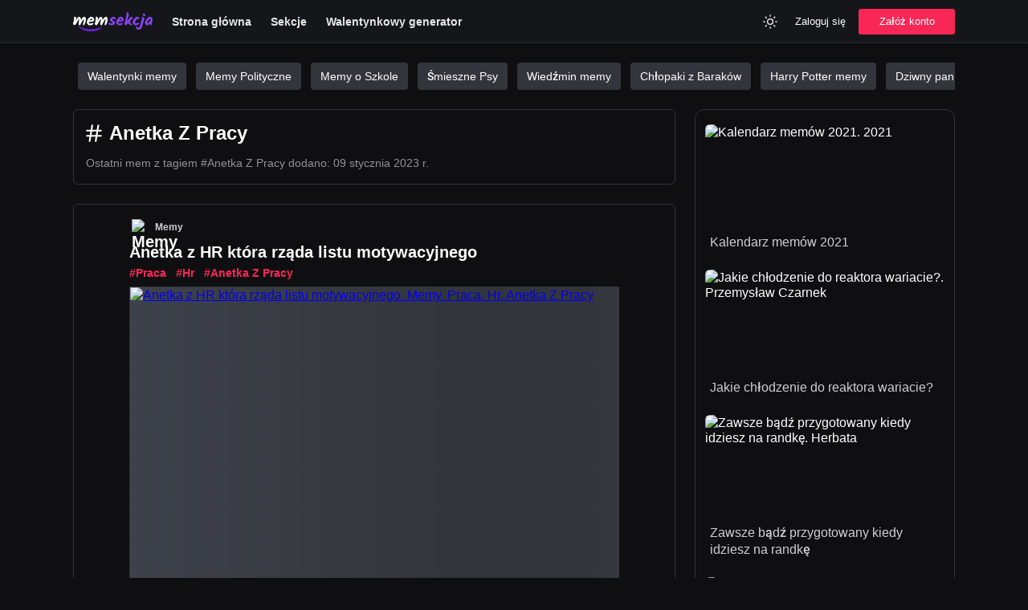

--- FILE ---
content_type: text/html; charset=utf-8
request_url: https://memsekcja.pl/tag/anetka-z-pracy
body_size: 10549
content:
<!DOCTYPE html>
<html lang="pl">
<head>
  <meta charset="utf-8" />
  <link rel="preconnect" href="https://fundingchoicesmessages.google.com" />
  <link rel="preconnect" href="https://memy.memsekcja.pl" />
  <link rel="dns-prefetch" href="https://pagead2.googlesyndication.com" />
  <link rel="dns-prefetch" href="https://memy.memsekcja.pl" />
  

  <meta http-equiv="Content-Security-Policy" content="frame-src * 'unsafe-inline' 'unsafe-eval'; script-src * 'unsafe-inline' 'unsafe-eval'; worker-src * 'unsafe-inline' 'unsafe-eval'" />
  <link rel="preload" href="/build/ad-placeholder-light.f28b9995.svg" as="image" />
  <link rel="preload" href="/build/roboto-latin-ext-400-normal.5dc81269.woff2" as="font" type="font/woff2" crossorigin="anonymous" />
  <link rel="preload" href="/build/roboto-latin-ext-500-normal.0b0e1ce9.woff2" as="font" type="font/woff2" crossorigin="anonymous" />
  <link rel="preload" href="/build/roboto-latin-ext-700-normal.f74422f6.woff2" as="font" type="font/woff2" crossorigin="anonymous" />
  <link rel="preload" href="https://memy.memsekcja.pl/images/KLXiYLz.500.mem.webp" as="image" type="image/webp" crossorigin="anonymous" />
  
  <link rel="preload" href="/build/main.css?v=ldYwGC79Q" as="style" crossorigin="anonymous" />
  <link rel="stylesheet" href="/build/main.css?v=ldYwGC79Q" crossorigin="anonymous" />
  <meta name="viewport" content="width=device-width, initial-scale=1, maximum-scale=5" />
  <link rel="apple-touch-icon" sizes="180x180" href="/apple-touch-icon.png?v=ldYwGC79Q" />
  <link rel="icon" type="image/png" sizes="32x32" href="/favicon-32x32.png?v=ldYwGC79Q" />
  <link rel="icon" type="image/png" sizes="16x16" href="/favicon-16x16.png?v=ldYwGC79Q" />
  <link rel="manifest" href="/site.webmanifest?v=ldYwGC79Q" />
  <link rel="mask-icon" href="/safari-pinned-tab.svg?v=ldYwGC79Q" color="#4000d4">
  <meta name="msapplication-TileColor" content="#151515" />
  <meta name="theme-color" content="#151515" />
  <title>Anetka  Z  Pracy - Najlepsze memy | MemSekcja</title>
  <meta property="og:title" content="Anetka  Z  Pracy - Najlepsze memy | MemSekcja" />
  <meta name="twitter:title" property="twitter:title" content="Anetka  Z  Pracy - Najlepsze memy | MemSekcja" />
  <meta name="description" content="Aktualne memy, zabawne gify i śmieszne filmiki oznaczone tagiem Anetka  Z  Pracy. MemSekcja.pl to zdecydowanie najlepszy serwis z memami w Polsce. Sprawdź!" />
  <meta property="og:description" content="Aktualne memy, zabawne gify i śmieszne filmiki oznaczone tagiem Anetka  Z  Pracy. MemSekcja.pl to zdecydowanie najlepszy serwis z memami w Polsce. Sprawdź!" />
  <meta name="twitter:description" content="Aktualne memy, zabawne gify i śmieszne filmiki oznaczone tagiem Anetka  Z  Pracy. MemSekcja.pl to zdecydowanie najlepszy serwis z memami w Polsce. Sprawdź!" />
  <meta property="og:image" content="https://memsekcja.pl/memsekcja-cover.png" /> 
  <meta property="og:image:url" content="https://memsekcja.pl/memsekcja-cover.png" /> 
  <meta property="og:image:type" content="image/jpeg" /> 
  <meta property="og:image:width" content="1200" /> 
  <meta property="og:image:height" content="630" /> 
  <meta name="twitter:image" content="https://memsekcja.pl/memsekcja-cover.png" />
  <meta property="og:site_name" content="MEMSEKCJA.pl" />
  <meta name="twitter:site" content="@memsekcja" />
  <meta name="twitter:card" content="summary_large_image" />
  <meta property="og:type" content="website" />
  <meta property="fb:app_id" content="802954483869338" />
  <meta property="og:url" content="https://memsekcja.pl/tag/anetka-z-pracy" />
  <link rel="canonical" href="https://memsekcja.pl/tag/anetka-z-pracy" />
  <link rel="next" href="https://memsekcja.pl/tag/anetka-z-pracy/2" />
  
  <script type="application/ld+json">{ "@context": "https://schema.org", "@type": "Organization", "name": "MemSekcja.pl", "url": "https://memsekcja.pl", "logo": "https://memsekcja.pl/android-chrome-512x512.png?v=ldYwGC79Q", "sameAs": ["https://www.facebook.com/memsekcja", "https://twitter.com/memsekcja", "https://www.instagram.com/memsekcja", "https://www.youtube.com/memsekcja", "https://pinterest.com/memsekcja", "https://www.tiktok.com/@memsekcja"] }</script>
  <script type="application/ld+json">{"@context":"http://schema.org","@type":"ItemList","mainEntityOfPage":{"@type":"CollectionPage","@id":"https://memsekcja.pl/tag/anetka-z-pracy/","lastReviewed":"2023-01-09T19:54:14.915Z"},"itemListElement":[{"@type":"ListItem","position":1,"url":"https://memsekcja.pl/mem/anetka-z-hr-ktora-rzada-listu-motywacyjnego/KLXiYLz"},{"@type":"ListItem","position":2,"url":"https://memsekcja.pl/mem/no-musi-troche-nadrobic/7v3Mvyo"},{"@type":"ListItem","position":3,"url":"https://memsekcja.pl/mem/anetka-ktora-jest-szwagierka-szefa/nb4AzDY"},{"@type":"ListItem","position":4,"url":"https://memsekcja.pl/mem/pani-anetko-dlaczego-nie-mozemy-go-zatrudnic/bVCRa93"},{"@type":"ListItem","position":5,"url":"https://memsekcja.pl/mem/kazdemu-sie-zdarza-zapomniec/YvsQwKX"},{"@type":"ListItem","position":6,"url":"https://memsekcja.pl/mem/kiedy-oni-nie-sa-tam-gdzie-mieli-byc/eEQc54f"},{"@type":"ListItem","position":7,"url":"https://memsekcja.pl/mem/anetka-nie-jest-zadowolona/nJGxzoo"},{"@type":"ListItem","position":8,"url":"https://memsekcja.pl/mem/anetka-z-hru-podczas-rozmowy-rekrutacyjnej/hvJpbe4"},{"@type":"ListItem","position":9,"url":"https://memsekcja.pl/mem/anetka-z-hru-przychodzaca-chora-do-pracy/4mfMhbi"}]}</script>

</head>
<body class="dark">
  <header class="header">
    <div class="header-content">
      <a class="_logo" href="/" title="Śmieszne Memy">
        <img class="logo" src="/logo_memsekcja_white.svg" alt="Śmieszne Memy" width="99" height="24" />
      </a>
      <nav class="nav nav-desktop">
        <ul class="nav-list">
          <li>
            <a href="/">
              Strona główna
            </a>
          </li>
          <li>
            <a href="/sekcje">
               Sekcje
            </a>
          </li>
          <li>
            <a href="/kartki-walentynkowe">
               Walentynkowy generator
            </a>
          </li>
        </ul>
      </nav>
      <div class="nav-right">
        <div class="usability">
          <button class="btn btn-header btn-square theme-toggle" aria-label="Zmień kolor">
            <svg width="20" height="20" viewBox="0 0 24 24" fill="none" xmlns="http://www.w3.org/2000/svg"><path d="M17.5 17.5L19 19M20 12H22M6.5 6.5L5 5M17.5 6.5L19 5M6.5 17.5L5 19M2 12H4M12 2V4M12 20V22M16 12C16 14.2091 14.2091 16 12 16C9.79086 16 8 14.2091 8 12C8 9.79086 9.79086 8 12 8C14.2091 8 16 9.79086 16 12Z" stroke="currentColor" stroke-width="1.5" stroke-linecap="round" stroke-linejoin="round"></path></svg>
          </button>
        </div>
        <div class="nav-login nav-desktop">
          <button class="btn btn-header login-toggle">Zaloguj się</button>
          <button class="btn btn-primary btn-md register-toggle">Załóż konto</button>
        </div>
        <div class="nav-mobile">
          <div class="dropdown">
            <button class="dropdown-toggle btn-menu" aria-label="Menu">
              <svg width="30" height="30" viewBox="0 0 24 24" fill="none" xmlns="http://www.w3.org/2000/svg">
                <line x1="5" y1="7" x2="19" y2="7" stroke="currentColor" stroke-width="1.5" stroke-linecap="round" stroke-linejoin="round"></line>
                <line x1="5" y1="12" x2="19" y2="12" stroke="currentColor" stroke-width="1.5" stroke-linecap="round" stroke-linejoin="round"></line>
                <line x1="5" y1="17" x2="19" y2="17" stroke="currentColor" stroke-width="1.5" stroke-linecap="round" stroke-linejoin="round"></line>
              </svg>
            </button>
            <div class="dropdown-menu hidden">
              <ul class="dropdown-list">
                <li class="dropdown-item">
                  <a href="/">
                    <svg width="24" height="24" viewBox="0 0 24 24" fill="none" xmlns="http://www.w3.org/2000/svg"><path d="M3 10.25V20C3 20.5523 3.44771 21 4 21H8.42857C8.98086 21 9.42857 20.5523 9.42857 20V13.2857H14.5714V20C14.5714 20.5523 15.0191 21 15.5714 21H20C20.5523 21 21 20.5523 21 20V10.25C21 9.93524 20.8518 9.63885 20.6 9.45L12 3L3.4 9.45C3.14819 9.63885 3 9.93524 3 10.25Z" stroke="currentColor" stroke-width="1.5" stroke-linecap="round" stroke-linejoin="round"></path></svg>
                    Strona główna
                  </a>
                </li>
                <li class="dropdown-item">
                  <a href="/nowe">
                    <svg width="24" height="24" viewBox="0 0 24 24" fill="none" xmlns="http://www.w3.org/2000/svg"><circle cx="12" cy="12" r="10" stroke="currentColor" stroke-width="1.5" stroke-linecap="round" stroke-linejoin="round"></circle><path d="M12 6V12L16 16" stroke="currentColor" stroke-width="1.5" stroke-linecap="round" stroke-linejoin="round"></path></svg>
                    Poczekalnia
                  </a>
                </li>
                  <li class="dropdown-item">
                  <button class="login-toggle">
                    <svg width="24" height="24" viewBox="0 0 24 24" fill="none" xmlns="http://www.w3.org/2000/svg"><path d="M20 12H9" stroke="currentColor" stroke-width="1.5" stroke-linecap="round" stroke-linejoin="round"></path><path d="M16 7L21 12L16 17" stroke="currentColor" stroke-width="1.5" stroke-linecap="round" stroke-linejoin="round"></path><path d="M3 3L3 21" stroke="currentColor" stroke-width="1.5" stroke-linecap="round" stroke-linejoin="round"></path></svg>
                   Dodaj mem
                  </button>
                </li>
                <li class="dropdown-item">
                  <a href="/sekcje">
                    <svg width="24" height="24" viewBox="0 0 24 24" fill="none" xmlns="http://www.w3.org/2000/svg"><rect x="3" y="3" width="9" height="9" rx="1" stroke="currentColor" stroke-width="1.5" stroke-linecap="round" stroke-linejoin="round"></rect><rect x="16" y="16" width="5" height="5" rx="0.5" stroke="currentColor" stroke-width="1.5" stroke-linecap="round" stroke-linejoin="round"></rect><rect x="16" y="7" width="5" height="5" rx="0.5" stroke="currentColor" stroke-width="1.5" stroke-linecap="round" stroke-linejoin="round"></rect><rect x="7" y="16" width="5" height="5" rx="0.5" stroke="currentColor" stroke-width="1.5" stroke-linecap="round" stroke-linejoin="round"></rect></svg>
                    Sekcje
                  </a>
                </li>
                
                <li class="dropdown-item">
                  <button class="login-toggle">
                    <svg width="24" height="24" viewBox="0 0 24 24" fill="none" xmlns="http://www.w3.org/2000/svg"><path d="M20 12H9" stroke="currentColor" stroke-width="1.5" stroke-linecap="round" stroke-linejoin="round"></path><path d="M16 7L21 12L16 17" stroke="currentColor" stroke-width="1.5" stroke-linecap="round" stroke-linejoin="round"></path><path d="M3 3L3 21" stroke="currentColor" stroke-width="1.5" stroke-linecap="round" stroke-linejoin="round"></path></svg>
                    Zaloguj się
                  </button>
                </li>
                <li class="dropdown-item">
                  <button class="register-toggle">
                    <svg width="24" height="24" viewBox="0 0 24 24" fill="none" xmlns="http://www.w3.org/2000/svg"><circle cx="9" cy="7" r="4" stroke="currentColor" stroke-width="1.5" stroke-linecap="round" stroke-linejoin="round"></circle><path d="M2 21V17C2 15.8954 2.89543 15 4 15H14C15.1046 15 16 15.8954 16 17V21" stroke="currentColor" stroke-width="1.5" stroke-linecap="round" stroke-linejoin="round"></path><path d="M19 8V14M16 11H22" stroke="currentColor" stroke-width="1.5" stroke-linecap="round" stroke-linejoin="round"></path></svg>
                    Załóż konto
                  </button>
                </li>
              </ul>
            </div>
          </div>
        </div>
    </div>
  </header>  <main class="container">
    <div class="promoted-tags">
      <a href="/sekcja/walentynki-memy">Walentynki memy</a>
      <a href="/sekcja/polityka">Memy Polityczne</a>
      <a href="/sekcja/memy-o-szkole">Memy o Szkole</a>
      <a href="/sekcja/psy">Śmieszne Psy</a>
      <a href="/sekcja/wiedzmin">Wiedźmin memy</a>
      <a href="/sekcja/chlopaki-z-barakow">Chłopaki z Baraków</a>
      <a href="/sekcja/harry-potter">Harry Potter memy</a>
      <a href="/sekcja/pan-ze-stocka">Dziwny pan ze stocku</a>
      <a href="/sekcja/robert-maklowicz">Robert Makłowicz memy</a>
      <a href="/tag/praca">Praca</a>
      <a href="/tag/grzegorz-floryda">Grzegorz Floryda memy</a>
      <a href="/tag/podlasie-memy">Podlasie Memy</a>
      <a href="/tag/święty-mikołaj">Święty Mikołaj</a>
      <a href="/tag/bmw">BMW memy</a>
      <a href="/tag/miłego-wtorku">Miłego wtorku</a>
      <a href="/tag/łukasz-mejza">Łukasz Mejza memy</a>
      <a href="/tag/inflacja">Inflacja memy</a>
      <a href="/tag/pis">PiS memy</a>
      <a href="https://krzyzowkaa.pl/">Hasła i definicje do krzyżówek</a>
      <a href="https://ireceivesms.com/">Receive SMS online</a>
    </div>
    

    <div class="memes">
    <div class="content">
        <div class="card">
           <script type="application/ld+json"> { "@context": "https://schema.org", "@type": "BreadcrumbList", "itemListElement": [ { "@type": "ListItem", "position": 1, "name": "Tag", "item": "https://memsekcja.pl/tagi/" }, { "@type": "ListItem", "position": 2, "name": "Anetka  Z  Pracy", "item": "https://memsekcja.pl/tag/anetka-z-pracy/" } ] }</script>
            <div class="page-tag-title">
                <svg width="26" height="26" viewBox="0 0 24 24" fill="none" xmlns="http://www.w3.org/2000/svg"><path d="M4 9H20M4 15H20M10 3L7 21M17 3L14 21" stroke="currentColor" stroke-width="2" stroke-linecap="round" stroke-linejoin="round"></path></svg>
                <h1>Anetka  Z  Pracy</h1>
            </div>
                <p class="meme-meta tag-meta">
                    <span class="meme-date">
                        Ostatni mem z tagiem #Anetka  Z  Pracy dodano:
                        <time dateTime="2023-01-09T19:54:14.915Z">09 stycznia 2023 r.</time>
                    </span>
                </p>
        </div>
            
            <article class="card meme">
              <div class="meme-head">
                 <h2 class="title">
                  <div class="meme-category">
                    <a href="/sekcja/memy" class="category">
                      <img
                        
                        width="20"
                        height="20"
                        
                        
                        src="https://memy.memsekcja.pl/categories/vjH4bCk6o.jpg"
                        alt="Memy"
                      />
                      <span>
                        Memy
                      </span>
                    </a>
                  </div>
                  <a class="meme-link" href=/mem/anetka-z-hr-ktora-rzada-listu-motywacyjnego/KLXiYLz>
                   Anetka z HR która rząda listu motywacyjnego
                  </a>
                  </h2>
                <div class="meme-meta">
                  <div class="meme-tags">
                      <a class="meme-tag" href="/tag/praca">#Praca</a>
                      <a class="meme-tag" href="/tag/hr">#Hr</a>
                      <a class="meme-tag" href="/tag/anetka-z-pracy">#Anetka  Z  Pracy</a>
                  </div>
                </div>
              </div>
              <div class="meme-media">
                  <a href="/mem/anetka-z-hr-ktora-rzada-listu-motywacyjnego/KLXiYLz">
                  <picture>
                    <source
                      type="image/webp"
                      srcset="https://memy.memsekcja.pl/images/KLXiYLz.500.mem.webp"
                    />
                    <img
                      
                      src="https://memy.memsekcja.pl/images/KLXiYLz.500.mem.jpeg"
                      alt="Anetka z HR która rząda listu motywacyjnego. Memy. Praca. Hr. Anetka  Z  Pracy"
                      class="meme-image image-loading"
                      width="610"
                      style="min-height:300px;"
                      data-aspect="1"
                      data-bottom=""
                    />
                  </picture>
                    </a>
              </div>
              
              <div class="meme-foot">
                <div class="foot-inner">
                  <div class="foot-left">
                    <button data-id="KLXiYLz" data-likes="25" data-type="up" class="btn-meme btn-like" aria-label="Polub Mem">
                        <svg width="20" height="20" viewBox="0 0 24 24" fill="none" xmlns="http://www.w3.org/2000/svg"><path d="M12 4V20M4 12H20" stroke="currentColor" stroke-width="1.5" stroke-linecap="round" stroke-linejoin="round"></path></svg>
                        <span class="likes">
                          25
                        </span>
                      </button>
                      <button data-id="KLXiYLz" data-likes="1" data-type="down" class="btn-meme btn-like" aria-label="Polub Mem">
                          <svg width="20" height="20" viewBox="0 0 24 24" fill="none" xmlns="http://www.w3.org/2000/svg"><line x1="5" y1="12" x2="19" y2="12" stroke="currentColor" stroke-width="1.5" stroke-linecap="round" stroke-linejoin="round"></line></svg>
                          <span class="likes">
                          1
                        </span> 
                      </button>
                     <a href="/mem/anetka-z-hr-ktora-rzada-listu-motywacyjnego/KLXiYLz" class="btn-meme" title="Komentarze">
                      <svg width="20" height="20" viewBox="0 0 24 24" fill="none" xmlns="http://www.w3.org/2000/svg">
                        <path
                          d="M3 5V20.7929C3 21.2383 3.53857 21.4614 3.85355 21.1464L7.70711 17.2929C7.89464 17.1054 8.149 17 8.41421 17H19C20.1046 17 21 16.1046 21 15V5C21 3.89543 20.1046 3 19 3H5C3.89543 3 3 3.89543 3 5Z"
                          stroke="currentColor"
                          stroke-width="1.5"
                          stroke-linecap="round"
                          stroke-linejoin="round"
                        ></path>
                      </svg>
                        <span class="likes">Skomentuj</span>
                    </a>
                  </div>
                  <div class="foot-right">
                    <div class="dropdown">
                        <button class="btn-meme btn-sharer dropdown-toggle" aria-label="Udostępnij">
                            <svg width="18" height="18" viewBox="0 0 24 24" fill="none" xmlns="http://www.w3.org/2000/svg">
                                <path
                                d="M3 14V20C3 21.1046 3.89543 22 5 22H19C20.1046 22 21 21.1046 21 20V14"
                                stroke="currentColor"
                                stroke-width="1.5"
                                stroke-linecap="round"
                                stroke-linejoin="round"
                                ></path>
                                <path
                                d="M12 17V3M12 3L7 8.44446M12 3L17 8.44444"
                                stroke="currentColor"
                                stroke-width="1.5"
                                stroke-linecap="round"
                                stroke-linejoin="round"
                                ></path>
                            </svg>
                        </button>
                        <div class="sharer dropdown-menu hidden">
                            <ul class="dropdown-list">
                                <li class="dropdown-item">
                                    <button class="btn-copy" data-url="/mem/anetka-z-hr-ktora-rzada-listu-motywacyjnego/KLXiYLz" aria-label="Kopiuj">
                                        <svg width="20" height="20" viewBox="0 0 24 24" fill="none" xmlns="http://www.w3.org/2000/svg"><rect x="9" y="9" width="13" height="13" rx="2" stroke="currentColor" stroke-width="1.5" stroke-linecap="round" stroke-linejoin="round"></rect><path d="M5 15H4C2.89543 15 2 14.1046 2 13V4C2 2.89543 2.89543 2 4 2H13C14.1046 2 15 2.89543 15 4V5" stroke="currentColor" stroke-width="1.5" stroke-linecap="round" stroke-linejoin="round"></path></svg>
                                        <span>Kopiuj link</span>
                                    </button>
                                </li>
                                <li class="dropdown-item">
                                    <a href="https://www.facebook.com/sharer/sharer.php?u=https://memsekcja.pl/mem/anetka-z-hr-ktora-rzada-listu-motywacyjnego/KLXiYLz?ref=fb-share" target="_blank" rel="nofollow" class="btn-sharing-event" data-type="Facebook">
                                        <img src="/images/f_logo_blue.png" loading="lazy" alt="" />
                                        <span>Facebook</span>
                                    </a>
                                </li>
                                <li class="dropdown-item mobile">
                                    <a href="fb-messenger://share/?link=https://memsekcja.pl/mem/anetka-z-hr-ktora-rzada-listu-motywacyjnego/KLXiYLz?ref=fb-messenger" rel="nofollow" class="btn-sharing-event" data-type="Messenger">
                                        <img src="/images/messenger.png" loading="lazy" alt="" />
                                        <span>Messenger</span>
                                    </a>
                                </li>
                                <li class="dropdown-item">
                                    <a href="https://api.whatsapp.com/send?text=https://memsekcja.pl/mem/anetka-z-hr-ktora-rzada-listu-motywacyjnego/KLXiYLz?ref=whatsapp" target="_blank" rel="nofollow" class="btn-sharing-event" data-type="WhatsApp">
                                        <img src="/images/whatsapp.png" loading="lazy" alt="WhatsApp" />
                                        <span>WhatsApp</span>
                                    </a>
                                </li>
                                    <li class="dropdown-item">
                                        <a href="http://pinterest.com/pin/create/button/?url=https://memsekcja.pl/mem/anetka-z-hr-ktora-rzada-listu-motywacyjnego/KLXiYLz&media=https://memy.memsekcja.pl/images/KLXiYLz.500.mem.jpeg" target="_blank" rel="nofollow" class="btn-sharing-event" data-type="">
                                            <img src="/images/pinterest.png" loading="lazy" alt="" />
                                            <span>Pinterest</span>
                                        </a>
                                    </li>
                                <li class="dropdown-item">
                                    <a href="https://twitter.com/intent/tweet?text=Zobacz%20https://memsekcja.pl/mem/anetka-z-hr-ktora-rzada-listu-motywacyjnego/KLXiYLz&via=memsekcja" target="_blank" rel="nofollow" class="btn-sharing-event" data-type="Twitter">
                                        <img src="/images/twitter.png" loading="lazy" alt="" />
                                        <span>Twitter</span>
                                    </a>
                                </li>
                                <li class="dropdown-item">
                                    <a href="http://www.reddit.com/submit?title=Anetka z HR która rząda listu motywacyjnego&url=https://memsekcja.pl/mem/anetka-z-hr-ktora-rzada-listu-motywacyjnego/KLXiYLz?ref=reddit" target="_blank" rel="nofollow" class="btn-sharing-event" data-type="Reddit">
                                        <img src="/images/reddit.png" loading="lazy" alt="" />
                                        <span>Reddit</span>
                                    </a>
                                </li>
                                    <li class="dropdown-item">
                                        <button class="btn-download" data-name="anetka-z-hr-ktora-rzada-listu-motywacyjnego" data-media="images/KLXiYLz.500.mem.jpeg" aria-label="Kopiuj">
                                            <svg width="20" height="20" viewBox="0 0 24 24" fill="none" xmlns="http://www.w3.org/2000/svg"><path d="M3 14V20C3 21.1046 3.89543 22 5 22H19C20.1046 22 21 21.1046 21 20V14" stroke="currentColor" stroke-width="1.5" stroke-linecap="round" stroke-linejoin="round"></path><path d="M12 3V17M12 17L7 11.5555M12 17L17 11.5556" stroke="currentColor" stroke-width="1.5" stroke-linecap="round" stroke-linejoin="round"></path></svg>
                                            <span>Pobierz obrazek</span>
                                        </button>
                                    </li>
                            </ul>
                        </div>
                    </div>        
                  </div>
                </div>
              </div>
              <div class="meme-share">
                <a class="btn-meme-share btn-facebook btn-sharing-event" data-type="Facebook" href="https://www.facebook.com/sharer/sharer.php?u=https://memsekcja.pl/mem/anetka-z-hr-ktora-rzada-listu-motywacyjnego/KLXiYLz?ref=fb-share" target="_blank" rel="nofollow">
                  <img src="/images/f_logo_blue.png" loading="lazy" alt="" />
                </a>
                <a class="btn-meme-share btn-messenger btn-sharing-event" data-type="Messenger" href="fb-messenger://share/?link=https://memsekcja.pl/mem/anetka-z-hr-ktora-rzada-listu-motywacyjnego/KLXiYLz?ref=fb-messenger" rel="nofollow">
                  <img src="/images/messenger.png" loading="lazy" alt="" />
                </a>
                <a class="btn-meme-share btn-whatsapp btn-sharing-event" data-type="Twitter" href="https://twitter.com/intent/tweet?text=Zobacz%20https://memsekcja.pl/mem/anetka-z-hr-ktora-rzada-listu-motywacyjnego/KLXiYLz?ref=twitter&via=memsekcja" target="_blank" rel="nofollow">
                  <img src="/images/twitter.png" loading="lazy" alt="" />
                </a>
                <a class="btn-meme-share btn-whatsapp btn-sharing-event" data-type="Pinterest" href="http://pinterest.com/pin/create/button/?url=https://memsekcja.pl/mem/anetka-z-hr-ktora-rzada-listu-motywacyjnego/KLXiYLz&media=https://memy.memsekcja.pl/images/KLXiYLz.500.mem.jpeg" target="_blank" rel="nofollow">
                  <img src="/images/pinterest.png" loading="lazy" alt="" />
                </a>
                <a class="btn-meme-share btn-whatsapp btn-sharing-event" data-type="Reddit" href="http://www.reddit.com/submit?title=Anetka z HR która rząda listu motywacyjnego&url=https://memsekcja.pl/mem/anetka-z-hr-ktora-rzada-listu-motywacyjnego/KLXiYLz?ref=reddit" target="_blank" rel="nofollow">
                  <img src="/images/reddit.png" loading="lazy" alt="" />
                </a>
                <a class="btn-meme-share btn-whatsapp btn-sharing-event" data-type="Whatsapp" href="https://api.whatsapp.com/send?text=https://memsekcja.pl/mem/anetka-z-hr-ktora-rzada-listu-motywacyjnego/KLXiYLz?ref=whatsapp" target="_blank" rel="nofollow">
                  <img src="/images/whatsapp.png" loading="lazy" alt="" />
                </a>
            
              </div>
            </article>
            
            
            
            <article class="card meme">
              <div class="meme-head">
                 <h2 class="title">
                  <div class="meme-category">
                    <a href="/sekcja/memy" class="category">
                      <img
                        loading="lazy"
                        width="20"
                        height="20"
                        
                        class="lazy"
                        src="https://memy.memsekcja.pl/categories/vjH4bCk6o.jpg"
                        alt="Memy"
                      />
                      <span>
                        Memy
                      </span>
                    </a>
                  </div>
                  <a class="meme-link" href=/mem/no-musi-troche-nadrobic/7v3Mvyo>
                   No musi trochę nadrobić
                  </a>
                  </h2>
                <div class="meme-meta">
                  <div class="meme-tags">
                      <a class="meme-tag" href="/tag/praca">#Praca</a>
                      <a class="meme-tag" href="/tag/anetka-z-pracy">#Anetka  Z  Pracy</a>
                  </div>
                </div>
              </div>
              <div class="meme-media">
                  <a href="/mem/no-musi-troche-nadrobic/7v3Mvyo">
                  <picture>
                    <source
                      type="image/webp"
                      data-srcset="https://memy.memsekcja.pl/images/7v3Mvyo.500.mem.webp"
                    />
                    <img
                      loading="lazy"
                      src="https://memy.memsekcja.pl/images/7v3Mvyo.500.mem.jpeg"
                      alt="No musi trochę nadrobić. Memy. Praca. Anetka  Z  Pracy"
                      class="lazy meme-image image-loading"
                      width="610"
                      style="min-height:272.7272727272727px;"
                      data-aspect="1.1"
                      data-bottom=""
                    />
                  </picture>
                    </a>
              </div>
              
              <div class="meme-foot">
                <div class="foot-inner">
                  <div class="foot-left">
                    <button data-id="7v3Mvyo" data-likes="31" data-type="up" class="btn-meme btn-like" aria-label="Polub Mem">
                        <svg width="20" height="20" viewBox="0 0 24 24" fill="none" xmlns="http://www.w3.org/2000/svg"><path d="M12 4V20M4 12H20" stroke="currentColor" stroke-width="1.5" stroke-linecap="round" stroke-linejoin="round"></path></svg>
                        <span class="likes">
                          31
                        </span>
                      </button>
                      <button data-id="7v3Mvyo" data-likes="2" data-type="down" class="btn-meme btn-like" aria-label="Polub Mem">
                          <svg width="20" height="20" viewBox="0 0 24 24" fill="none" xmlns="http://www.w3.org/2000/svg"><line x1="5" y1="12" x2="19" y2="12" stroke="currentColor" stroke-width="1.5" stroke-linecap="round" stroke-linejoin="round"></line></svg>
                          <span class="likes">
                          2
                        </span> 
                      </button>
                     <a href="/mem/no-musi-troche-nadrobic/7v3Mvyo" class="btn-meme" title="Komentarze">
                      <svg width="20" height="20" viewBox="0 0 24 24" fill="none" xmlns="http://www.w3.org/2000/svg">
                        <path
                          d="M3 5V20.7929C3 21.2383 3.53857 21.4614 3.85355 21.1464L7.70711 17.2929C7.89464 17.1054 8.149 17 8.41421 17H19C20.1046 17 21 16.1046 21 15V5C21 3.89543 20.1046 3 19 3H5C3.89543 3 3 3.89543 3 5Z"
                          stroke="currentColor"
                          stroke-width="1.5"
                          stroke-linecap="round"
                          stroke-linejoin="round"
                        ></path>
                      </svg>
                        <span class="likes">Skomentuj</span>
                    </a>
                  </div>
                  <div class="foot-right">
                    <div class="dropdown">
                        <button class="btn-meme btn-sharer dropdown-toggle" aria-label="Udostępnij">
                            <svg width="18" height="18" viewBox="0 0 24 24" fill="none" xmlns="http://www.w3.org/2000/svg">
                                <path
                                d="M3 14V20C3 21.1046 3.89543 22 5 22H19C20.1046 22 21 21.1046 21 20V14"
                                stroke="currentColor"
                                stroke-width="1.5"
                                stroke-linecap="round"
                                stroke-linejoin="round"
                                ></path>
                                <path
                                d="M12 17V3M12 3L7 8.44446M12 3L17 8.44444"
                                stroke="currentColor"
                                stroke-width="1.5"
                                stroke-linecap="round"
                                stroke-linejoin="round"
                                ></path>
                            </svg>
                        </button>
                        <div class="sharer dropdown-menu hidden">
                            <ul class="dropdown-list">
                                <li class="dropdown-item">
                                    <button class="btn-copy" data-url="/mem/no-musi-troche-nadrobic/7v3Mvyo" aria-label="Kopiuj">
                                        <svg width="20" height="20" viewBox="0 0 24 24" fill="none" xmlns="http://www.w3.org/2000/svg"><rect x="9" y="9" width="13" height="13" rx="2" stroke="currentColor" stroke-width="1.5" stroke-linecap="round" stroke-linejoin="round"></rect><path d="M5 15H4C2.89543 15 2 14.1046 2 13V4C2 2.89543 2.89543 2 4 2H13C14.1046 2 15 2.89543 15 4V5" stroke="currentColor" stroke-width="1.5" stroke-linecap="round" stroke-linejoin="round"></path></svg>
                                        <span>Kopiuj link</span>
                                    </button>
                                </li>
                                <li class="dropdown-item">
                                    <a href="https://www.facebook.com/sharer/sharer.php?u=https://memsekcja.pl/mem/no-musi-troche-nadrobic/7v3Mvyo?ref=fb-share" target="_blank" rel="nofollow" class="btn-sharing-event" data-type="Facebook">
                                        <img src="/images/f_logo_blue.png" loading="lazy" alt="" />
                                        <span>Facebook</span>
                                    </a>
                                </li>
                                <li class="dropdown-item mobile">
                                    <a href="fb-messenger://share/?link=https://memsekcja.pl/mem/no-musi-troche-nadrobic/7v3Mvyo?ref=fb-messenger" rel="nofollow" class="btn-sharing-event" data-type="Messenger">
                                        <img src="/images/messenger.png" loading="lazy" alt="" />
                                        <span>Messenger</span>
                                    </a>
                                </li>
                                <li class="dropdown-item">
                                    <a href="https://api.whatsapp.com/send?text=https://memsekcja.pl/mem/no-musi-troche-nadrobic/7v3Mvyo?ref=whatsapp" target="_blank" rel="nofollow" class="btn-sharing-event" data-type="WhatsApp">
                                        <img src="/images/whatsapp.png" loading="lazy" alt="WhatsApp" />
                                        <span>WhatsApp</span>
                                    </a>
                                </li>
                                    <li class="dropdown-item">
                                        <a href="http://pinterest.com/pin/create/button/?url=https://memsekcja.pl/mem/no-musi-troche-nadrobic/7v3Mvyo&media=https://memy.memsekcja.pl/images/7v3Mvyo.500.mem.jpeg" target="_blank" rel="nofollow" class="btn-sharing-event" data-type="">
                                            <img src="/images/pinterest.png" loading="lazy" alt="" />
                                            <span>Pinterest</span>
                                        </a>
                                    </li>
                                <li class="dropdown-item">
                                    <a href="https://twitter.com/intent/tweet?text=Zobacz%20https://memsekcja.pl/mem/no-musi-troche-nadrobic/7v3Mvyo&via=memsekcja" target="_blank" rel="nofollow" class="btn-sharing-event" data-type="Twitter">
                                        <img src="/images/twitter.png" loading="lazy" alt="" />
                                        <span>Twitter</span>
                                    </a>
                                </li>
                                <li class="dropdown-item">
                                    <a href="http://www.reddit.com/submit?title=No musi trochę nadrobić&url=https://memsekcja.pl/mem/no-musi-troche-nadrobic/7v3Mvyo?ref=reddit" target="_blank" rel="nofollow" class="btn-sharing-event" data-type="Reddit">
                                        <img src="/images/reddit.png" loading="lazy" alt="" />
                                        <span>Reddit</span>
                                    </a>
                                </li>
                                    <li class="dropdown-item">
                                        <button class="btn-download" data-name="no-musi-troche-nadrobic" data-media="images/7v3Mvyo.500.mem.jpeg" aria-label="Kopiuj">
                                            <svg width="20" height="20" viewBox="0 0 24 24" fill="none" xmlns="http://www.w3.org/2000/svg"><path d="M3 14V20C3 21.1046 3.89543 22 5 22H19C20.1046 22 21 21.1046 21 20V14" stroke="currentColor" stroke-width="1.5" stroke-linecap="round" stroke-linejoin="round"></path><path d="M12 3V17M12 17L7 11.5555M12 17L17 11.5556" stroke="currentColor" stroke-width="1.5" stroke-linecap="round" stroke-linejoin="round"></path></svg>
                                            <span>Pobierz obrazek</span>
                                        </button>
                                    </li>
                            </ul>
                        </div>
                    </div>        
                  </div>
                </div>
              </div>
              <div class="meme-share">
                <a class="btn-meme-share btn-facebook btn-sharing-event" data-type="Facebook" href="https://www.facebook.com/sharer/sharer.php?u=https://memsekcja.pl/mem/no-musi-troche-nadrobic/7v3Mvyo?ref=fb-share" target="_blank" rel="nofollow">
                  <img src="/images/f_logo_blue.png" loading="lazy" alt="" />
                </a>
                <a class="btn-meme-share btn-messenger btn-sharing-event" data-type="Messenger" href="fb-messenger://share/?link=https://memsekcja.pl/mem/no-musi-troche-nadrobic/7v3Mvyo?ref=fb-messenger" rel="nofollow">
                  <img src="/images/messenger.png" loading="lazy" alt="" />
                </a>
                <a class="btn-meme-share btn-whatsapp btn-sharing-event" data-type="Twitter" href="https://twitter.com/intent/tweet?text=Zobacz%20https://memsekcja.pl/mem/no-musi-troche-nadrobic/7v3Mvyo?ref=twitter&via=memsekcja" target="_blank" rel="nofollow">
                  <img src="/images/twitter.png" loading="lazy" alt="" />
                </a>
                <a class="btn-meme-share btn-whatsapp btn-sharing-event" data-type="Pinterest" href="http://pinterest.com/pin/create/button/?url=https://memsekcja.pl/mem/no-musi-troche-nadrobic/7v3Mvyo&media=https://memy.memsekcja.pl/images/7v3Mvyo.500.mem.jpeg" target="_blank" rel="nofollow">
                  <img src="/images/pinterest.png" loading="lazy" alt="" />
                </a>
                <a class="btn-meme-share btn-whatsapp btn-sharing-event" data-type="Reddit" href="http://www.reddit.com/submit?title=No musi trochę nadrobić&url=https://memsekcja.pl/mem/no-musi-troche-nadrobic/7v3Mvyo?ref=reddit" target="_blank" rel="nofollow">
                  <img src="/images/reddit.png" loading="lazy" alt="" />
                </a>
                <a class="btn-meme-share btn-whatsapp btn-sharing-event" data-type="Whatsapp" href="https://api.whatsapp.com/send?text=https://memsekcja.pl/mem/no-musi-troche-nadrobic/7v3Mvyo?ref=whatsapp" target="_blank" rel="nofollow">
                  <img src="/images/whatsapp.png" loading="lazy" alt="" />
                </a>
            
              </div>
            </article>
            
            
            
            <article class="card meme">
              <div class="meme-head">
                 <h2 class="title">
                  <div class="meme-category">
                    <a href="/sekcja/smieszne" class="category">
                      <img
                        loading="lazy"
                        width="20"
                        height="20"
                        
                        class="lazy"
                        src="https://memy.memsekcja.pl/categories/1zA40gJwg.jpg"
                        alt="Śmieszne"
                      />
                      <span>
                        Śmieszne
                      </span>
                    </a>
                  </div>
                  <a class="meme-link" href=/mem/anetka-ktora-jest-szwagierka-szefa/nb4AzDY>
                   Anetka, która jest szwagierką szefa
                  </a>
                  </h2>
                <div class="meme-meta">
                  <div class="meme-tags">
                      <a class="meme-tag" href="/tag/praca">#Praca</a>
                      <a class="meme-tag" href="/tag/anetka-z-pracy">#Anetka  Z  Pracy</a>
                  </div>
                </div>
              </div>
              <div class="meme-media">
                  <a href="/mem/anetka-ktora-jest-szwagierka-szefa/nb4AzDY">
                  <picture>
                    <source
                      type="image/webp"
                      data-srcset="https://memy.memsekcja.pl/images/nb4AzDY.500.mem.webp"
                    />
                    <img
                      loading="lazy"
                      src="https://memy.memsekcja.pl/images/nb4AzDY.500.mem.jpeg"
                      alt="Anetka, która jest szwagierką szefa. Śmieszne. Praca. Anetka  Z  Pracy"
                      class="lazy meme-image image-loading"
                      width="610"
                      style="min-height:272.7272727272727px;"
                      data-aspect="1.1"
                      data-bottom=""
                    />
                  </picture>
                    </a>
              </div>
              
              <div class="meme-foot">
                <div class="foot-inner">
                  <div class="foot-left">
                    <button data-id="nb4AzDY" data-likes="34" data-type="up" class="btn-meme btn-like" aria-label="Polub Mem">
                        <svg width="20" height="20" viewBox="0 0 24 24" fill="none" xmlns="http://www.w3.org/2000/svg"><path d="M12 4V20M4 12H20" stroke="currentColor" stroke-width="1.5" stroke-linecap="round" stroke-linejoin="round"></path></svg>
                        <span class="likes">
                          34
                        </span>
                      </button>
                      <button data-id="nb4AzDY" data-likes="3" data-type="down" class="btn-meme btn-like" aria-label="Polub Mem">
                          <svg width="20" height="20" viewBox="0 0 24 24" fill="none" xmlns="http://www.w3.org/2000/svg"><line x1="5" y1="12" x2="19" y2="12" stroke="currentColor" stroke-width="1.5" stroke-linecap="round" stroke-linejoin="round"></line></svg>
                          <span class="likes">
                          3
                        </span> 
                      </button>
                     <a href="/mem/anetka-ktora-jest-szwagierka-szefa/nb4AzDY" class="btn-meme" title="Komentarze">
                      <svg width="20" height="20" viewBox="0 0 24 24" fill="none" xmlns="http://www.w3.org/2000/svg">
                        <path
                          d="M3 5V20.7929C3 21.2383 3.53857 21.4614 3.85355 21.1464L7.70711 17.2929C7.89464 17.1054 8.149 17 8.41421 17H19C20.1046 17 21 16.1046 21 15V5C21 3.89543 20.1046 3 19 3H5C3.89543 3 3 3.89543 3 5Z"
                          stroke="currentColor"
                          stroke-width="1.5"
                          stroke-linecap="round"
                          stroke-linejoin="round"
                        ></path>
                      </svg>
                        <span class="likes">Skomentuj</span>
                    </a>
                  </div>
                  <div class="foot-right">
                    <div class="dropdown">
                        <button class="btn-meme btn-sharer dropdown-toggle" aria-label="Udostępnij">
                            <svg width="18" height="18" viewBox="0 0 24 24" fill="none" xmlns="http://www.w3.org/2000/svg">
                                <path
                                d="M3 14V20C3 21.1046 3.89543 22 5 22H19C20.1046 22 21 21.1046 21 20V14"
                                stroke="currentColor"
                                stroke-width="1.5"
                                stroke-linecap="round"
                                stroke-linejoin="round"
                                ></path>
                                <path
                                d="M12 17V3M12 3L7 8.44446M12 3L17 8.44444"
                                stroke="currentColor"
                                stroke-width="1.5"
                                stroke-linecap="round"
                                stroke-linejoin="round"
                                ></path>
                            </svg>
                        </button>
                        <div class="sharer dropdown-menu hidden">
                            <ul class="dropdown-list">
                                <li class="dropdown-item">
                                    <button class="btn-copy" data-url="/mem/anetka-ktora-jest-szwagierka-szefa/nb4AzDY" aria-label="Kopiuj">
                                        <svg width="20" height="20" viewBox="0 0 24 24" fill="none" xmlns="http://www.w3.org/2000/svg"><rect x="9" y="9" width="13" height="13" rx="2" stroke="currentColor" stroke-width="1.5" stroke-linecap="round" stroke-linejoin="round"></rect><path d="M5 15H4C2.89543 15 2 14.1046 2 13V4C2 2.89543 2.89543 2 4 2H13C14.1046 2 15 2.89543 15 4V5" stroke="currentColor" stroke-width="1.5" stroke-linecap="round" stroke-linejoin="round"></path></svg>
                                        <span>Kopiuj link</span>
                                    </button>
                                </li>
                                <li class="dropdown-item">
                                    <a href="https://www.facebook.com/sharer/sharer.php?u=https://memsekcja.pl/mem/anetka-ktora-jest-szwagierka-szefa/nb4AzDY?ref=fb-share" target="_blank" rel="nofollow" class="btn-sharing-event" data-type="Facebook">
                                        <img src="/images/f_logo_blue.png" loading="lazy" alt="" />
                                        <span>Facebook</span>
                                    </a>
                                </li>
                                <li class="dropdown-item mobile">
                                    <a href="fb-messenger://share/?link=https://memsekcja.pl/mem/anetka-ktora-jest-szwagierka-szefa/nb4AzDY?ref=fb-messenger" rel="nofollow" class="btn-sharing-event" data-type="Messenger">
                                        <img src="/images/messenger.png" loading="lazy" alt="" />
                                        <span>Messenger</span>
                                    </a>
                                </li>
                                <li class="dropdown-item">
                                    <a href="https://api.whatsapp.com/send?text=https://memsekcja.pl/mem/anetka-ktora-jest-szwagierka-szefa/nb4AzDY?ref=whatsapp" target="_blank" rel="nofollow" class="btn-sharing-event" data-type="WhatsApp">
                                        <img src="/images/whatsapp.png" loading="lazy" alt="WhatsApp" />
                                        <span>WhatsApp</span>
                                    </a>
                                </li>
                                    <li class="dropdown-item">
                                        <a href="http://pinterest.com/pin/create/button/?url=https://memsekcja.pl/mem/anetka-ktora-jest-szwagierka-szefa/nb4AzDY&media=https://memy.memsekcja.pl/images/nb4AzDY.500.mem.jpeg" target="_blank" rel="nofollow" class="btn-sharing-event" data-type="">
                                            <img src="/images/pinterest.png" loading="lazy" alt="" />
                                            <span>Pinterest</span>
                                        </a>
                                    </li>
                                <li class="dropdown-item">
                                    <a href="https://twitter.com/intent/tweet?text=Zobacz%20https://memsekcja.pl/mem/anetka-ktora-jest-szwagierka-szefa/nb4AzDY&via=memsekcja" target="_blank" rel="nofollow" class="btn-sharing-event" data-type="Twitter">
                                        <img src="/images/twitter.png" loading="lazy" alt="" />
                                        <span>Twitter</span>
                                    </a>
                                </li>
                                <li class="dropdown-item">
                                    <a href="http://www.reddit.com/submit?title=Anetka, która jest szwagierką szefa&url=https://memsekcja.pl/mem/anetka-ktora-jest-szwagierka-szefa/nb4AzDY?ref=reddit" target="_blank" rel="nofollow" class="btn-sharing-event" data-type="Reddit">
                                        <img src="/images/reddit.png" loading="lazy" alt="" />
                                        <span>Reddit</span>
                                    </a>
                                </li>
                                    <li class="dropdown-item">
                                        <button class="btn-download" data-name="anetka-ktora-jest-szwagierka-szefa" data-media="images/nb4AzDY.500.mem.jpeg" aria-label="Kopiuj">
                                            <svg width="20" height="20" viewBox="0 0 24 24" fill="none" xmlns="http://www.w3.org/2000/svg"><path d="M3 14V20C3 21.1046 3.89543 22 5 22H19C20.1046 22 21 21.1046 21 20V14" stroke="currentColor" stroke-width="1.5" stroke-linecap="round" stroke-linejoin="round"></path><path d="M12 3V17M12 17L7 11.5555M12 17L17 11.5556" stroke="currentColor" stroke-width="1.5" stroke-linecap="round" stroke-linejoin="round"></path></svg>
                                            <span>Pobierz obrazek</span>
                                        </button>
                                    </li>
                            </ul>
                        </div>
                    </div>        
                  </div>
                </div>
              </div>
              <div class="meme-share">
                <a class="btn-meme-share btn-facebook btn-sharing-event" data-type="Facebook" href="https://www.facebook.com/sharer/sharer.php?u=https://memsekcja.pl/mem/anetka-ktora-jest-szwagierka-szefa/nb4AzDY?ref=fb-share" target="_blank" rel="nofollow">
                  <img src="/images/f_logo_blue.png" loading="lazy" alt="" />
                </a>
                <a class="btn-meme-share btn-messenger btn-sharing-event" data-type="Messenger" href="fb-messenger://share/?link=https://memsekcja.pl/mem/anetka-ktora-jest-szwagierka-szefa/nb4AzDY?ref=fb-messenger" rel="nofollow">
                  <img src="/images/messenger.png" loading="lazy" alt="" />
                </a>
                <a class="btn-meme-share btn-whatsapp btn-sharing-event" data-type="Twitter" href="https://twitter.com/intent/tweet?text=Zobacz%20https://memsekcja.pl/mem/anetka-ktora-jest-szwagierka-szefa/nb4AzDY?ref=twitter&via=memsekcja" target="_blank" rel="nofollow">
                  <img src="/images/twitter.png" loading="lazy" alt="" />
                </a>
                <a class="btn-meme-share btn-whatsapp btn-sharing-event" data-type="Pinterest" href="http://pinterest.com/pin/create/button/?url=https://memsekcja.pl/mem/anetka-ktora-jest-szwagierka-szefa/nb4AzDY&media=https://memy.memsekcja.pl/images/nb4AzDY.500.mem.jpeg" target="_blank" rel="nofollow">
                  <img src="/images/pinterest.png" loading="lazy" alt="" />
                </a>
                <a class="btn-meme-share btn-whatsapp btn-sharing-event" data-type="Reddit" href="http://www.reddit.com/submit?title=Anetka, która jest szwagierką szefa&url=https://memsekcja.pl/mem/anetka-ktora-jest-szwagierka-szefa/nb4AzDY?ref=reddit" target="_blank" rel="nofollow">
                  <img src="/images/reddit.png" loading="lazy" alt="" />
                </a>
                <a class="btn-meme-share btn-whatsapp btn-sharing-event" data-type="Whatsapp" href="https://api.whatsapp.com/send?text=https://memsekcja.pl/mem/anetka-ktora-jest-szwagierka-szefa/nb4AzDY?ref=whatsapp" target="_blank" rel="nofollow">
                  <img src="/images/whatsapp.png" loading="lazy" alt="" />
                </a>
            
              </div>
            </article>
            
            
            
            <article class="card meme">
              <div class="meme-head">
                 <h2 class="title">
                  <div class="meme-category">
                    <a href="/sekcja/memy" class="category">
                      <img
                        loading="lazy"
                        width="20"
                        height="20"
                        
                        class="lazy"
                        src="https://memy.memsekcja.pl/categories/vjH4bCk6o.jpg"
                        alt="Memy"
                      />
                      <span>
                        Memy
                      </span>
                    </a>
                  </div>
                  <a class="meme-link" href=/mem/pani-anetko-dlaczego-nie-mozemy-go-zatrudnic/bVCRa93>
                   Pani Anetko, dlaczego nie możemy go zatrudnić?
                  </a>
                  </h2>
                <div class="meme-meta">
                  <div class="meme-tags">
                      <a class="meme-tag" href="/tag/hr">#Hr</a>
                      <a class="meme-tag" href="/tag/praca">#Praca</a>
                      <a class="meme-tag" href="/tag/anetka-z-pracy">#Anetka  Z  Pracy</a>
                  </div>
                </div>
              </div>
              <div class="meme-media">
                  <a href="/mem/pani-anetko-dlaczego-nie-mozemy-go-zatrudnic/bVCRa93">
                  <picture>
                    <source
                      type="image/webp"
                      data-srcset="https://memy.memsekcja.pl/images/bVCRa93.500.mem.webp"
                    />
                    <img
                      loading="lazy"
                      src="https://memy.memsekcja.pl/images/bVCRa93.500.mem.jpeg"
                      alt="Pani Anetko, dlaczego nie możemy go zatrudnić?. Memy. Hr. Praca. Anetka  Z  Pracy"
                      class="lazy meme-image image-loading"
                      width="610"
                      style="min-height:220.58823529411762px;"
                      data-aspect="1.36"
                      data-bottom=""
                    />
                  </picture>
                    </a>
              </div>
              
              <div class="meme-foot">
                <div class="foot-inner">
                  <div class="foot-left">
                    <button data-id="bVCRa93" data-likes="27" data-type="up" class="btn-meme btn-like" aria-label="Polub Mem">
                        <svg width="20" height="20" viewBox="0 0 24 24" fill="none" xmlns="http://www.w3.org/2000/svg"><path d="M12 4V20M4 12H20" stroke="currentColor" stroke-width="1.5" stroke-linecap="round" stroke-linejoin="round"></path></svg>
                        <span class="likes">
                          27
                        </span>
                      </button>
                      <button data-id="bVCRa93" data-likes="3" data-type="down" class="btn-meme btn-like" aria-label="Polub Mem">
                          <svg width="20" height="20" viewBox="0 0 24 24" fill="none" xmlns="http://www.w3.org/2000/svg"><line x1="5" y1="12" x2="19" y2="12" stroke="currentColor" stroke-width="1.5" stroke-linecap="round" stroke-linejoin="round"></line></svg>
                          <span class="likes">
                          3
                        </span> 
                      </button>
                     <a href="/mem/pani-anetko-dlaczego-nie-mozemy-go-zatrudnic/bVCRa93" class="btn-meme" title="Komentarze">
                      <svg width="20" height="20" viewBox="0 0 24 24" fill="none" xmlns="http://www.w3.org/2000/svg">
                        <path
                          d="M3 5V20.7929C3 21.2383 3.53857 21.4614 3.85355 21.1464L7.70711 17.2929C7.89464 17.1054 8.149 17 8.41421 17H19C20.1046 17 21 16.1046 21 15V5C21 3.89543 20.1046 3 19 3H5C3.89543 3 3 3.89543 3 5Z"
                          stroke="currentColor"
                          stroke-width="1.5"
                          stroke-linecap="round"
                          stroke-linejoin="round"
                        ></path>
                      </svg>
                        <span class="likes">Skomentuj</span>
                    </a>
                  </div>
                  <div class="foot-right">
                    <div class="dropdown">
                        <button class="btn-meme btn-sharer dropdown-toggle" aria-label="Udostępnij">
                            <svg width="18" height="18" viewBox="0 0 24 24" fill="none" xmlns="http://www.w3.org/2000/svg">
                                <path
                                d="M3 14V20C3 21.1046 3.89543 22 5 22H19C20.1046 22 21 21.1046 21 20V14"
                                stroke="currentColor"
                                stroke-width="1.5"
                                stroke-linecap="round"
                                stroke-linejoin="round"
                                ></path>
                                <path
                                d="M12 17V3M12 3L7 8.44446M12 3L17 8.44444"
                                stroke="currentColor"
                                stroke-width="1.5"
                                stroke-linecap="round"
                                stroke-linejoin="round"
                                ></path>
                            </svg>
                        </button>
                        <div class="sharer dropdown-menu hidden">
                            <ul class="dropdown-list">
                                <li class="dropdown-item">
                                    <button class="btn-copy" data-url="/mem/pani-anetko-dlaczego-nie-mozemy-go-zatrudnic/bVCRa93" aria-label="Kopiuj">
                                        <svg width="20" height="20" viewBox="0 0 24 24" fill="none" xmlns="http://www.w3.org/2000/svg"><rect x="9" y="9" width="13" height="13" rx="2" stroke="currentColor" stroke-width="1.5" stroke-linecap="round" stroke-linejoin="round"></rect><path d="M5 15H4C2.89543 15 2 14.1046 2 13V4C2 2.89543 2.89543 2 4 2H13C14.1046 2 15 2.89543 15 4V5" stroke="currentColor" stroke-width="1.5" stroke-linecap="round" stroke-linejoin="round"></path></svg>
                                        <span>Kopiuj link</span>
                                    </button>
                                </li>
                                <li class="dropdown-item">
                                    <a href="https://www.facebook.com/sharer/sharer.php?u=https://memsekcja.pl/mem/pani-anetko-dlaczego-nie-mozemy-go-zatrudnic/bVCRa93?ref=fb-share" target="_blank" rel="nofollow" class="btn-sharing-event" data-type="Facebook">
                                        <img src="/images/f_logo_blue.png" loading="lazy" alt="" />
                                        <span>Facebook</span>
                                    </a>
                                </li>
                                <li class="dropdown-item mobile">
                                    <a href="fb-messenger://share/?link=https://memsekcja.pl/mem/pani-anetko-dlaczego-nie-mozemy-go-zatrudnic/bVCRa93?ref=fb-messenger" rel="nofollow" class="btn-sharing-event" data-type="Messenger">
                                        <img src="/images/messenger.png" loading="lazy" alt="" />
                                        <span>Messenger</span>
                                    </a>
                                </li>
                                <li class="dropdown-item">
                                    <a href="https://api.whatsapp.com/send?text=https://memsekcja.pl/mem/pani-anetko-dlaczego-nie-mozemy-go-zatrudnic/bVCRa93?ref=whatsapp" target="_blank" rel="nofollow" class="btn-sharing-event" data-type="WhatsApp">
                                        <img src="/images/whatsapp.png" loading="lazy" alt="WhatsApp" />
                                        <span>WhatsApp</span>
                                    </a>
                                </li>
                                    <li class="dropdown-item">
                                        <a href="http://pinterest.com/pin/create/button/?url=https://memsekcja.pl/mem/pani-anetko-dlaczego-nie-mozemy-go-zatrudnic/bVCRa93&media=https://memy.memsekcja.pl/images/bVCRa93.500.mem.jpeg" target="_blank" rel="nofollow" class="btn-sharing-event" data-type="">
                                            <img src="/images/pinterest.png" loading="lazy" alt="" />
                                            <span>Pinterest</span>
                                        </a>
                                    </li>
                                <li class="dropdown-item">
                                    <a href="https://twitter.com/intent/tweet?text=Zobacz%20https://memsekcja.pl/mem/pani-anetko-dlaczego-nie-mozemy-go-zatrudnic/bVCRa93&via=memsekcja" target="_blank" rel="nofollow" class="btn-sharing-event" data-type="Twitter">
                                        <img src="/images/twitter.png" loading="lazy" alt="" />
                                        <span>Twitter</span>
                                    </a>
                                </li>
                                <li class="dropdown-item">
                                    <a href="http://www.reddit.com/submit?title=Pani Anetko, dlaczego nie możemy go zatrudnić?&url=https://memsekcja.pl/mem/pani-anetko-dlaczego-nie-mozemy-go-zatrudnic/bVCRa93?ref=reddit" target="_blank" rel="nofollow" class="btn-sharing-event" data-type="Reddit">
                                        <img src="/images/reddit.png" loading="lazy" alt="" />
                                        <span>Reddit</span>
                                    </a>
                                </li>
                                    <li class="dropdown-item">
                                        <button class="btn-download" data-name="pani-anetko-dlaczego-nie-mozemy-go-zatrudnic" data-media="images/bVCRa93.500.mem.jpeg" aria-label="Kopiuj">
                                            <svg width="20" height="20" viewBox="0 0 24 24" fill="none" xmlns="http://www.w3.org/2000/svg"><path d="M3 14V20C3 21.1046 3.89543 22 5 22H19C20.1046 22 21 21.1046 21 20V14" stroke="currentColor" stroke-width="1.5" stroke-linecap="round" stroke-linejoin="round"></path><path d="M12 3V17M12 17L7 11.5555M12 17L17 11.5556" stroke="currentColor" stroke-width="1.5" stroke-linecap="round" stroke-linejoin="round"></path></svg>
                                            <span>Pobierz obrazek</span>
                                        </button>
                                    </li>
                            </ul>
                        </div>
                    </div>        
                  </div>
                </div>
              </div>
              <div class="meme-share">
                <a class="btn-meme-share btn-facebook btn-sharing-event" data-type="Facebook" href="https://www.facebook.com/sharer/sharer.php?u=https://memsekcja.pl/mem/pani-anetko-dlaczego-nie-mozemy-go-zatrudnic/bVCRa93?ref=fb-share" target="_blank" rel="nofollow">
                  <img src="/images/f_logo_blue.png" loading="lazy" alt="" />
                </a>
                <a class="btn-meme-share btn-messenger btn-sharing-event" data-type="Messenger" href="fb-messenger://share/?link=https://memsekcja.pl/mem/pani-anetko-dlaczego-nie-mozemy-go-zatrudnic/bVCRa93?ref=fb-messenger" rel="nofollow">
                  <img src="/images/messenger.png" loading="lazy" alt="" />
                </a>
                <a class="btn-meme-share btn-whatsapp btn-sharing-event" data-type="Twitter" href="https://twitter.com/intent/tweet?text=Zobacz%20https://memsekcja.pl/mem/pani-anetko-dlaczego-nie-mozemy-go-zatrudnic/bVCRa93?ref=twitter&via=memsekcja" target="_blank" rel="nofollow">
                  <img src="/images/twitter.png" loading="lazy" alt="" />
                </a>
                <a class="btn-meme-share btn-whatsapp btn-sharing-event" data-type="Pinterest" href="http://pinterest.com/pin/create/button/?url=https://memsekcja.pl/mem/pani-anetko-dlaczego-nie-mozemy-go-zatrudnic/bVCRa93&media=https://memy.memsekcja.pl/images/bVCRa93.500.mem.jpeg" target="_blank" rel="nofollow">
                  <img src="/images/pinterest.png" loading="lazy" alt="" />
                </a>
                <a class="btn-meme-share btn-whatsapp btn-sharing-event" data-type="Reddit" href="http://www.reddit.com/submit?title=Pani Anetko, dlaczego nie możemy go zatrudnić?&url=https://memsekcja.pl/mem/pani-anetko-dlaczego-nie-mozemy-go-zatrudnic/bVCRa93?ref=reddit" target="_blank" rel="nofollow">
                  <img src="/images/reddit.png" loading="lazy" alt="" />
                </a>
                <a class="btn-meme-share btn-whatsapp btn-sharing-event" data-type="Whatsapp" href="https://api.whatsapp.com/send?text=https://memsekcja.pl/mem/pani-anetko-dlaczego-nie-mozemy-go-zatrudnic/bVCRa93?ref=whatsapp" target="_blank" rel="nofollow">
                  <img src="/images/whatsapp.png" loading="lazy" alt="" />
                </a>
            
              </div>
            </article>
            
            
                
                <div class="ad ad-page">
                    <ins class="adsbygoogle"
                        style="display:block"
                        data-ad-client="ca-pub-3051535093810095"
                        data-ad-slot="2750398567"
                        data-ad-format="auto"
                        data-full-width-responsive="true"></ins>
                    <script>
                        (adsbygoogle = window.adsbygoogle || []).push({});
                    </script>
                </div> 
                
                
            
            <article class="card meme">
              <div class="meme-head">
                 <h2 class="title">
                  <div class="meme-category">
                    <a href="/sekcja/memy" class="category">
                      <img
                        loading="lazy"
                        width="20"
                        height="20"
                        
                        class="lazy"
                        src="https://memy.memsekcja.pl/categories/vjH4bCk6o.jpg"
                        alt="Memy"
                      />
                      <span>
                        Memy
                      </span>
                    </a>
                  </div>
                  <a class="meme-link" href=/mem/kazdemu-sie-zdarza-zapomniec/YvsQwKX>
                   Każdemu się zdarza zapomnieć
                  </a>
                  </h2>
                <div class="meme-meta">
                  <div class="meme-tags">
                      <a class="meme-tag" href="/tag/anetka-z-pracy">#Anetka  Z  Pracy</a>
                      <a class="meme-tag" href="/tag/hr">#Hr</a>
                  </div>
                </div>
              </div>
              <div class="meme-media">
                  <a href="/mem/kazdemu-sie-zdarza-zapomniec/YvsQwKX">
                  <picture>
                    <source
                      type="image/webp"
                      data-srcset="https://memy.memsekcja.pl/images/YvsQwKX.500.mem.webp"
                    />
                    <img
                      loading="lazy"
                      src="https://memy.memsekcja.pl/images/YvsQwKX.500.mem.jpeg"
                      alt="Każdemu się zdarza zapomnieć. Memy. Anetka  Z  Pracy. Hr"
                      class="lazy meme-image image-loading"
                      width="610"
                      style="min-height:272.7272727272727px;"
                      data-aspect="1.1"
                      data-bottom=""
                    />
                  </picture>
                    </a>
              </div>
              
              <div class="meme-foot">
                <div class="foot-inner">
                  <div class="foot-left">
                    <button data-id="YvsQwKX" data-likes="40" data-type="up" class="btn-meme btn-like" aria-label="Polub Mem">
                        <svg width="20" height="20" viewBox="0 0 24 24" fill="none" xmlns="http://www.w3.org/2000/svg"><path d="M12 4V20M4 12H20" stroke="currentColor" stroke-width="1.5" stroke-linecap="round" stroke-linejoin="round"></path></svg>
                        <span class="likes">
                          40
                        </span>
                      </button>
                      <button data-id="YvsQwKX" data-likes="3" data-type="down" class="btn-meme btn-like" aria-label="Polub Mem">
                          <svg width="20" height="20" viewBox="0 0 24 24" fill="none" xmlns="http://www.w3.org/2000/svg"><line x1="5" y1="12" x2="19" y2="12" stroke="currentColor" stroke-width="1.5" stroke-linecap="round" stroke-linejoin="round"></line></svg>
                          <span class="likes">
                          3
                        </span> 
                      </button>
                     <a href="/mem/kazdemu-sie-zdarza-zapomniec/YvsQwKX" class="btn-meme" title="Komentarze">
                      <svg width="20" height="20" viewBox="0 0 24 24" fill="none" xmlns="http://www.w3.org/2000/svg">
                        <path
                          d="M3 5V20.7929C3 21.2383 3.53857 21.4614 3.85355 21.1464L7.70711 17.2929C7.89464 17.1054 8.149 17 8.41421 17H19C20.1046 17 21 16.1046 21 15V5C21 3.89543 20.1046 3 19 3H5C3.89543 3 3 3.89543 3 5Z"
                          stroke="currentColor"
                          stroke-width="1.5"
                          stroke-linecap="round"
                          stroke-linejoin="round"
                        ></path>
                      </svg>
                        <span class="likes">Skomentuj</span>
                    </a>
                  </div>
                  <div class="foot-right">
                    <div class="dropdown">
                        <button class="btn-meme btn-sharer dropdown-toggle" aria-label="Udostępnij">
                            <svg width="18" height="18" viewBox="0 0 24 24" fill="none" xmlns="http://www.w3.org/2000/svg">
                                <path
                                d="M3 14V20C3 21.1046 3.89543 22 5 22H19C20.1046 22 21 21.1046 21 20V14"
                                stroke="currentColor"
                                stroke-width="1.5"
                                stroke-linecap="round"
                                stroke-linejoin="round"
                                ></path>
                                <path
                                d="M12 17V3M12 3L7 8.44446M12 3L17 8.44444"
                                stroke="currentColor"
                                stroke-width="1.5"
                                stroke-linecap="round"
                                stroke-linejoin="round"
                                ></path>
                            </svg>
                        </button>
                        <div class="sharer dropdown-menu hidden">
                            <ul class="dropdown-list">
                                <li class="dropdown-item">
                                    <button class="btn-copy" data-url="/mem/kazdemu-sie-zdarza-zapomniec/YvsQwKX" aria-label="Kopiuj">
                                        <svg width="20" height="20" viewBox="0 0 24 24" fill="none" xmlns="http://www.w3.org/2000/svg"><rect x="9" y="9" width="13" height="13" rx="2" stroke="currentColor" stroke-width="1.5" stroke-linecap="round" stroke-linejoin="round"></rect><path d="M5 15H4C2.89543 15 2 14.1046 2 13V4C2 2.89543 2.89543 2 4 2H13C14.1046 2 15 2.89543 15 4V5" stroke="currentColor" stroke-width="1.5" stroke-linecap="round" stroke-linejoin="round"></path></svg>
                                        <span>Kopiuj link</span>
                                    </button>
                                </li>
                                <li class="dropdown-item">
                                    <a href="https://www.facebook.com/sharer/sharer.php?u=https://memsekcja.pl/mem/kazdemu-sie-zdarza-zapomniec/YvsQwKX?ref=fb-share" target="_blank" rel="nofollow" class="btn-sharing-event" data-type="Facebook">
                                        <img src="/images/f_logo_blue.png" loading="lazy" alt="" />
                                        <span>Facebook</span>
                                    </a>
                                </li>
                                <li class="dropdown-item mobile">
                                    <a href="fb-messenger://share/?link=https://memsekcja.pl/mem/kazdemu-sie-zdarza-zapomniec/YvsQwKX?ref=fb-messenger" rel="nofollow" class="btn-sharing-event" data-type="Messenger">
                                        <img src="/images/messenger.png" loading="lazy" alt="" />
                                        <span>Messenger</span>
                                    </a>
                                </li>
                                <li class="dropdown-item">
                                    <a href="https://api.whatsapp.com/send?text=https://memsekcja.pl/mem/kazdemu-sie-zdarza-zapomniec/YvsQwKX?ref=whatsapp" target="_blank" rel="nofollow" class="btn-sharing-event" data-type="WhatsApp">
                                        <img src="/images/whatsapp.png" loading="lazy" alt="WhatsApp" />
                                        <span>WhatsApp</span>
                                    </a>
                                </li>
                                    <li class="dropdown-item">
                                        <a href="http://pinterest.com/pin/create/button/?url=https://memsekcja.pl/mem/kazdemu-sie-zdarza-zapomniec/YvsQwKX&media=https://memy.memsekcja.pl/images/YvsQwKX.500.mem.jpeg" target="_blank" rel="nofollow" class="btn-sharing-event" data-type="">
                                            <img src="/images/pinterest.png" loading="lazy" alt="" />
                                            <span>Pinterest</span>
                                        </a>
                                    </li>
                                <li class="dropdown-item">
                                    <a href="https://twitter.com/intent/tweet?text=Zobacz%20https://memsekcja.pl/mem/kazdemu-sie-zdarza-zapomniec/YvsQwKX&via=memsekcja" target="_blank" rel="nofollow" class="btn-sharing-event" data-type="Twitter">
                                        <img src="/images/twitter.png" loading="lazy" alt="" />
                                        <span>Twitter</span>
                                    </a>
                                </li>
                                <li class="dropdown-item">
                                    <a href="http://www.reddit.com/submit?title=Każdemu się zdarza zapomnieć&url=https://memsekcja.pl/mem/kazdemu-sie-zdarza-zapomniec/YvsQwKX?ref=reddit" target="_blank" rel="nofollow" class="btn-sharing-event" data-type="Reddit">
                                        <img src="/images/reddit.png" loading="lazy" alt="" />
                                        <span>Reddit</span>
                                    </a>
                                </li>
                                    <li class="dropdown-item">
                                        <button class="btn-download" data-name="kazdemu-sie-zdarza-zapomniec" data-media="images/YvsQwKX.500.mem.jpeg" aria-label="Kopiuj">
                                            <svg width="20" height="20" viewBox="0 0 24 24" fill="none" xmlns="http://www.w3.org/2000/svg"><path d="M3 14V20C3 21.1046 3.89543 22 5 22H19C20.1046 22 21 21.1046 21 20V14" stroke="currentColor" stroke-width="1.5" stroke-linecap="round" stroke-linejoin="round"></path><path d="M12 3V17M12 17L7 11.5555M12 17L17 11.5556" stroke="currentColor" stroke-width="1.5" stroke-linecap="round" stroke-linejoin="round"></path></svg>
                                            <span>Pobierz obrazek</span>
                                        </button>
                                    </li>
                            </ul>
                        </div>
                    </div>        
                  </div>
                </div>
              </div>
              <div class="meme-share">
                <a class="btn-meme-share btn-facebook btn-sharing-event" data-type="Facebook" href="https://www.facebook.com/sharer/sharer.php?u=https://memsekcja.pl/mem/kazdemu-sie-zdarza-zapomniec/YvsQwKX?ref=fb-share" target="_blank" rel="nofollow">
                  <img src="/images/f_logo_blue.png" loading="lazy" alt="" />
                </a>
                <a class="btn-meme-share btn-messenger btn-sharing-event" data-type="Messenger" href="fb-messenger://share/?link=https://memsekcja.pl/mem/kazdemu-sie-zdarza-zapomniec/YvsQwKX?ref=fb-messenger" rel="nofollow">
                  <img src="/images/messenger.png" loading="lazy" alt="" />
                </a>
                <a class="btn-meme-share btn-whatsapp btn-sharing-event" data-type="Twitter" href="https://twitter.com/intent/tweet?text=Zobacz%20https://memsekcja.pl/mem/kazdemu-sie-zdarza-zapomniec/YvsQwKX?ref=twitter&via=memsekcja" target="_blank" rel="nofollow">
                  <img src="/images/twitter.png" loading="lazy" alt="" />
                </a>
                <a class="btn-meme-share btn-whatsapp btn-sharing-event" data-type="Pinterest" href="http://pinterest.com/pin/create/button/?url=https://memsekcja.pl/mem/kazdemu-sie-zdarza-zapomniec/YvsQwKX&media=https://memy.memsekcja.pl/images/YvsQwKX.500.mem.jpeg" target="_blank" rel="nofollow">
                  <img src="/images/pinterest.png" loading="lazy" alt="" />
                </a>
                <a class="btn-meme-share btn-whatsapp btn-sharing-event" data-type="Reddit" href="http://www.reddit.com/submit?title=Każdemu się zdarza zapomnieć&url=https://memsekcja.pl/mem/kazdemu-sie-zdarza-zapomniec/YvsQwKX?ref=reddit" target="_blank" rel="nofollow">
                  <img src="/images/reddit.png" loading="lazy" alt="" />
                </a>
                <a class="btn-meme-share btn-whatsapp btn-sharing-event" data-type="Whatsapp" href="https://api.whatsapp.com/send?text=https://memsekcja.pl/mem/kazdemu-sie-zdarza-zapomniec/YvsQwKX?ref=whatsapp" target="_blank" rel="nofollow">
                  <img src="/images/whatsapp.png" loading="lazy" alt="" />
                </a>
            
              </div>
            </article>
            
            
            
            <article class="card meme">
              <div class="meme-head">
                 <h2 class="title">
                  <div class="meme-category">
                    <a href="/sekcja/memy" class="category">
                      <img
                        loading="lazy"
                        width="20"
                        height="20"
                        
                        class="lazy"
                        src="https://memy.memsekcja.pl/categories/vjH4bCk6o.jpg"
                        alt="Memy"
                      />
                      <span>
                        Memy
                      </span>
                    </a>
                  </div>
                  <a class="meme-link" href=/mem/kiedy-oni-nie-sa-tam-gdzie-mieli-byc/eEQc54f>
                   Kiedy oni nie są tam gdzie mieli być
                  </a>
                  </h2>
                <div class="meme-meta">
                  <div class="meme-tags">
                      <a class="meme-tag" href="/tag/praca">#Praca</a>
                      <a class="meme-tag" href="/tag/anetka-z-pracy">#Anetka  Z  Pracy</a>
                      <a class="meme-tag" href="/tag/hr">#Hr</a>
                  </div>
                </div>
              </div>
              <div class="meme-media">
                  <a href="/mem/kiedy-oni-nie-sa-tam-gdzie-mieli-byc/eEQc54f">
                  <picture>
                    <source
                      type="image/webp"
                      data-srcset="https://memy.memsekcja.pl/images/eEQc54f.500.mem.webp"
                    />
                    <img
                      loading="lazy"
                      src="https://memy.memsekcja.pl/images/eEQc54f.500.mem.jpeg"
                      alt="Kiedy oni nie są tam gdzie mieli być. Memy. Praca. Anetka  Z  Pracy. Hr"
                      class="lazy meme-image image-loading"
                      width="610"
                      style="min-height:272.7272727272727px;"
                      data-aspect="1.1"
                      data-bottom=""
                    />
                  </picture>
                    </a>
              </div>
              
              <div class="meme-foot">
                <div class="foot-inner">
                  <div class="foot-left">
                    <button data-id="eEQc54f" data-likes="21" data-type="up" class="btn-meme btn-like" aria-label="Polub Mem">
                        <svg width="20" height="20" viewBox="0 0 24 24" fill="none" xmlns="http://www.w3.org/2000/svg"><path d="M12 4V20M4 12H20" stroke="currentColor" stroke-width="1.5" stroke-linecap="round" stroke-linejoin="round"></path></svg>
                        <span class="likes">
                          21
                        </span>
                      </button>
                      <button data-id="eEQc54f" data-likes="2" data-type="down" class="btn-meme btn-like" aria-label="Polub Mem">
                          <svg width="20" height="20" viewBox="0 0 24 24" fill="none" xmlns="http://www.w3.org/2000/svg"><line x1="5" y1="12" x2="19" y2="12" stroke="currentColor" stroke-width="1.5" stroke-linecap="round" stroke-linejoin="round"></line></svg>
                          <span class="likes">
                          2
                        </span> 
                      </button>
                     <a href="/mem/kiedy-oni-nie-sa-tam-gdzie-mieli-byc/eEQc54f" class="btn-meme" title="Komentarze">
                      <svg width="20" height="20" viewBox="0 0 24 24" fill="none" xmlns="http://www.w3.org/2000/svg">
                        <path
                          d="M3 5V20.7929C3 21.2383 3.53857 21.4614 3.85355 21.1464L7.70711 17.2929C7.89464 17.1054 8.149 17 8.41421 17H19C20.1046 17 21 16.1046 21 15V5C21 3.89543 20.1046 3 19 3H5C3.89543 3 3 3.89543 3 5Z"
                          stroke="currentColor"
                          stroke-width="1.5"
                          stroke-linecap="round"
                          stroke-linejoin="round"
                        ></path>
                      </svg>
                        <span class="likes">Skomentuj</span>
                    </a>
                  </div>
                  <div class="foot-right">
                    <div class="dropdown">
                        <button class="btn-meme btn-sharer dropdown-toggle" aria-label="Udostępnij">
                            <svg width="18" height="18" viewBox="0 0 24 24" fill="none" xmlns="http://www.w3.org/2000/svg">
                                <path
                                d="M3 14V20C3 21.1046 3.89543 22 5 22H19C20.1046 22 21 21.1046 21 20V14"
                                stroke="currentColor"
                                stroke-width="1.5"
                                stroke-linecap="round"
                                stroke-linejoin="round"
                                ></path>
                                <path
                                d="M12 17V3M12 3L7 8.44446M12 3L17 8.44444"
                                stroke="currentColor"
                                stroke-width="1.5"
                                stroke-linecap="round"
                                stroke-linejoin="round"
                                ></path>
                            </svg>
                        </button>
                        <div class="sharer dropdown-menu hidden">
                            <ul class="dropdown-list">
                                <li class="dropdown-item">
                                    <button class="btn-copy" data-url="/mem/kiedy-oni-nie-sa-tam-gdzie-mieli-byc/eEQc54f" aria-label="Kopiuj">
                                        <svg width="20" height="20" viewBox="0 0 24 24" fill="none" xmlns="http://www.w3.org/2000/svg"><rect x="9" y="9" width="13" height="13" rx="2" stroke="currentColor" stroke-width="1.5" stroke-linecap="round" stroke-linejoin="round"></rect><path d="M5 15H4C2.89543 15 2 14.1046 2 13V4C2 2.89543 2.89543 2 4 2H13C14.1046 2 15 2.89543 15 4V5" stroke="currentColor" stroke-width="1.5" stroke-linecap="round" stroke-linejoin="round"></path></svg>
                                        <span>Kopiuj link</span>
                                    </button>
                                </li>
                                <li class="dropdown-item">
                                    <a href="https://www.facebook.com/sharer/sharer.php?u=https://memsekcja.pl/mem/kiedy-oni-nie-sa-tam-gdzie-mieli-byc/eEQc54f?ref=fb-share" target="_blank" rel="nofollow" class="btn-sharing-event" data-type="Facebook">
                                        <img src="/images/f_logo_blue.png" loading="lazy" alt="" />
                                        <span>Facebook</span>
                                    </a>
                                </li>
                                <li class="dropdown-item mobile">
                                    <a href="fb-messenger://share/?link=https://memsekcja.pl/mem/kiedy-oni-nie-sa-tam-gdzie-mieli-byc/eEQc54f?ref=fb-messenger" rel="nofollow" class="btn-sharing-event" data-type="Messenger">
                                        <img src="/images/messenger.png" loading="lazy" alt="" />
                                        <span>Messenger</span>
                                    </a>
                                </li>
                                <li class="dropdown-item">
                                    <a href="https://api.whatsapp.com/send?text=https://memsekcja.pl/mem/kiedy-oni-nie-sa-tam-gdzie-mieli-byc/eEQc54f?ref=whatsapp" target="_blank" rel="nofollow" class="btn-sharing-event" data-type="WhatsApp">
                                        <img src="/images/whatsapp.png" loading="lazy" alt="WhatsApp" />
                                        <span>WhatsApp</span>
                                    </a>
                                </li>
                                    <li class="dropdown-item">
                                        <a href="http://pinterest.com/pin/create/button/?url=https://memsekcja.pl/mem/kiedy-oni-nie-sa-tam-gdzie-mieli-byc/eEQc54f&media=https://memy.memsekcja.pl/images/eEQc54f.500.mem.jpeg" target="_blank" rel="nofollow" class="btn-sharing-event" data-type="">
                                            <img src="/images/pinterest.png" loading="lazy" alt="" />
                                            <span>Pinterest</span>
                                        </a>
                                    </li>
                                <li class="dropdown-item">
                                    <a href="https://twitter.com/intent/tweet?text=Zobacz%20https://memsekcja.pl/mem/kiedy-oni-nie-sa-tam-gdzie-mieli-byc/eEQc54f&via=memsekcja" target="_blank" rel="nofollow" class="btn-sharing-event" data-type="Twitter">
                                        <img src="/images/twitter.png" loading="lazy" alt="" />
                                        <span>Twitter</span>
                                    </a>
                                </li>
                                <li class="dropdown-item">
                                    <a href="http://www.reddit.com/submit?title=Kiedy oni nie są tam gdzie mieli być&url=https://memsekcja.pl/mem/kiedy-oni-nie-sa-tam-gdzie-mieli-byc/eEQc54f?ref=reddit" target="_blank" rel="nofollow" class="btn-sharing-event" data-type="Reddit">
                                        <img src="/images/reddit.png" loading="lazy" alt="" />
                                        <span>Reddit</span>
                                    </a>
                                </li>
                                    <li class="dropdown-item">
                                        <button class="btn-download" data-name="kiedy-oni-nie-sa-tam-gdzie-mieli-byc" data-media="images/eEQc54f.500.mem.jpeg" aria-label="Kopiuj">
                                            <svg width="20" height="20" viewBox="0 0 24 24" fill="none" xmlns="http://www.w3.org/2000/svg"><path d="M3 14V20C3 21.1046 3.89543 22 5 22H19C20.1046 22 21 21.1046 21 20V14" stroke="currentColor" stroke-width="1.5" stroke-linecap="round" stroke-linejoin="round"></path><path d="M12 3V17M12 17L7 11.5555M12 17L17 11.5556" stroke="currentColor" stroke-width="1.5" stroke-linecap="round" stroke-linejoin="round"></path></svg>
                                            <span>Pobierz obrazek</span>
                                        </button>
                                    </li>
                            </ul>
                        </div>
                    </div>        
                  </div>
                </div>
              </div>
              <div class="meme-share">
                <a class="btn-meme-share btn-facebook btn-sharing-event" data-type="Facebook" href="https://www.facebook.com/sharer/sharer.php?u=https://memsekcja.pl/mem/kiedy-oni-nie-sa-tam-gdzie-mieli-byc/eEQc54f?ref=fb-share" target="_blank" rel="nofollow">
                  <img src="/images/f_logo_blue.png" loading="lazy" alt="" />
                </a>
                <a class="btn-meme-share btn-messenger btn-sharing-event" data-type="Messenger" href="fb-messenger://share/?link=https://memsekcja.pl/mem/kiedy-oni-nie-sa-tam-gdzie-mieli-byc/eEQc54f?ref=fb-messenger" rel="nofollow">
                  <img src="/images/messenger.png" loading="lazy" alt="" />
                </a>
                <a class="btn-meme-share btn-whatsapp btn-sharing-event" data-type="Twitter" href="https://twitter.com/intent/tweet?text=Zobacz%20https://memsekcja.pl/mem/kiedy-oni-nie-sa-tam-gdzie-mieli-byc/eEQc54f?ref=twitter&via=memsekcja" target="_blank" rel="nofollow">
                  <img src="/images/twitter.png" loading="lazy" alt="" />
                </a>
                <a class="btn-meme-share btn-whatsapp btn-sharing-event" data-type="Pinterest" href="http://pinterest.com/pin/create/button/?url=https://memsekcja.pl/mem/kiedy-oni-nie-sa-tam-gdzie-mieli-byc/eEQc54f&media=https://memy.memsekcja.pl/images/eEQc54f.500.mem.jpeg" target="_blank" rel="nofollow">
                  <img src="/images/pinterest.png" loading="lazy" alt="" />
                </a>
                <a class="btn-meme-share btn-whatsapp btn-sharing-event" data-type="Reddit" href="http://www.reddit.com/submit?title=Kiedy oni nie są tam gdzie mieli być&url=https://memsekcja.pl/mem/kiedy-oni-nie-sa-tam-gdzie-mieli-byc/eEQc54f?ref=reddit" target="_blank" rel="nofollow">
                  <img src="/images/reddit.png" loading="lazy" alt="" />
                </a>
                <a class="btn-meme-share btn-whatsapp btn-sharing-event" data-type="Whatsapp" href="https://api.whatsapp.com/send?text=https://memsekcja.pl/mem/kiedy-oni-nie-sa-tam-gdzie-mieli-byc/eEQc54f?ref=whatsapp" target="_blank" rel="nofollow">
                  <img src="/images/whatsapp.png" loading="lazy" alt="" />
                </a>
            
              </div>
            </article>
            
            
                 
                 <div class="ad ad-page">
                     <ins class="adsbygoogle"
                         style="display:block"
                         data-ad-client="ca-pub-3051535093810095"
                         data-ad-slot="2750398567"
                         data-ad-format="auto"
                         data-full-width-responsive="true"></ins>
                     <script>
                         (adsbygoogle = window.adsbygoogle || []).push({});
                     </script>
                 </div> 
                 
               
            
            <article class="card meme">
              <div class="meme-head">
                 <h2 class="title">
                  <div class="meme-category">
                    <a href="/sekcja/memy" class="category">
                      <img
                        loading="lazy"
                        width="20"
                        height="20"
                        
                        class="lazy"
                        src="https://memy.memsekcja.pl/categories/vjH4bCk6o.jpg"
                        alt="Memy"
                      />
                      <span>
                        Memy
                      </span>
                    </a>
                  </div>
                  <a class="meme-link" href=/mem/anetka-nie-jest-zadowolona/nJGxzoo>
                   Anetka nie jest zadowolona
                  </a>
                  </h2>
                <div class="meme-meta">
                  <div class="meme-tags">
                      <a class="meme-tag" href="/tag/anetka-z-pracy">#Anetka  Z  Pracy</a>
                  </div>
                </div>
              </div>
              <div class="meme-media">
                  <a href="/mem/anetka-nie-jest-zadowolona/nJGxzoo">
                  <picture>
                    <source
                      type="image/webp"
                      data-srcset="https://memy.memsekcja.pl/images/nJGxzoo.500.mem.webp"
                    />
                    <img
                      loading="lazy"
                      src="https://memy.memsekcja.pl/images/nJGxzoo.500.mem.jpeg"
                      alt="Anetka nie jest zadowolona. Memy. Anetka  Z  Pracy"
                      class="lazy meme-image image-loading"
                      width="610"
                      style="min-height:196.078431372549px;"
                      data-aspect="1.53"
                      data-bottom=""
                    />
                  </picture>
                    </a>
              </div>
              
              <div class="meme-foot">
                <div class="foot-inner">
                  <div class="foot-left">
                    <button data-id="nJGxzoo" data-likes="26" data-type="up" class="btn-meme btn-like" aria-label="Polub Mem">
                        <svg width="20" height="20" viewBox="0 0 24 24" fill="none" xmlns="http://www.w3.org/2000/svg"><path d="M12 4V20M4 12H20" stroke="currentColor" stroke-width="1.5" stroke-linecap="round" stroke-linejoin="round"></path></svg>
                        <span class="likes">
                          26
                        </span>
                      </button>
                      <button data-id="nJGxzoo" data-likes="1" data-type="down" class="btn-meme btn-like" aria-label="Polub Mem">
                          <svg width="20" height="20" viewBox="0 0 24 24" fill="none" xmlns="http://www.w3.org/2000/svg"><line x1="5" y1="12" x2="19" y2="12" stroke="currentColor" stroke-width="1.5" stroke-linecap="round" stroke-linejoin="round"></line></svg>
                          <span class="likes">
                          1
                        </span> 
                      </button>
                     <a href="/mem/anetka-nie-jest-zadowolona/nJGxzoo" class="btn-meme" title="Komentarze">
                      <svg width="20" height="20" viewBox="0 0 24 24" fill="none" xmlns="http://www.w3.org/2000/svg">
                        <path
                          d="M3 5V20.7929C3 21.2383 3.53857 21.4614 3.85355 21.1464L7.70711 17.2929C7.89464 17.1054 8.149 17 8.41421 17H19C20.1046 17 21 16.1046 21 15V5C21 3.89543 20.1046 3 19 3H5C3.89543 3 3 3.89543 3 5Z"
                          stroke="currentColor"
                          stroke-width="1.5"
                          stroke-linecap="round"
                          stroke-linejoin="round"
                        ></path>
                      </svg>
                        <span class="likes">Skomentuj</span>
                    </a>
                  </div>
                  <div class="foot-right">
                    <div class="dropdown">
                        <button class="btn-meme btn-sharer dropdown-toggle" aria-label="Udostępnij">
                            <svg width="18" height="18" viewBox="0 0 24 24" fill="none" xmlns="http://www.w3.org/2000/svg">
                                <path
                                d="M3 14V20C3 21.1046 3.89543 22 5 22H19C20.1046 22 21 21.1046 21 20V14"
                                stroke="currentColor"
                                stroke-width="1.5"
                                stroke-linecap="round"
                                stroke-linejoin="round"
                                ></path>
                                <path
                                d="M12 17V3M12 3L7 8.44446M12 3L17 8.44444"
                                stroke="currentColor"
                                stroke-width="1.5"
                                stroke-linecap="round"
                                stroke-linejoin="round"
                                ></path>
                            </svg>
                        </button>
                        <div class="sharer dropdown-menu hidden">
                            <ul class="dropdown-list">
                                <li class="dropdown-item">
                                    <button class="btn-copy" data-url="/mem/anetka-nie-jest-zadowolona/nJGxzoo" aria-label="Kopiuj">
                                        <svg width="20" height="20" viewBox="0 0 24 24" fill="none" xmlns="http://www.w3.org/2000/svg"><rect x="9" y="9" width="13" height="13" rx="2" stroke="currentColor" stroke-width="1.5" stroke-linecap="round" stroke-linejoin="round"></rect><path d="M5 15H4C2.89543 15 2 14.1046 2 13V4C2 2.89543 2.89543 2 4 2H13C14.1046 2 15 2.89543 15 4V5" stroke="currentColor" stroke-width="1.5" stroke-linecap="round" stroke-linejoin="round"></path></svg>
                                        <span>Kopiuj link</span>
                                    </button>
                                </li>
                                <li class="dropdown-item">
                                    <a href="https://www.facebook.com/sharer/sharer.php?u=https://memsekcja.pl/mem/anetka-nie-jest-zadowolona/nJGxzoo?ref=fb-share" target="_blank" rel="nofollow" class="btn-sharing-event" data-type="Facebook">
                                        <img src="/images/f_logo_blue.png" loading="lazy" alt="" />
                                        <span>Facebook</span>
                                    </a>
                                </li>
                                <li class="dropdown-item mobile">
                                    <a href="fb-messenger://share/?link=https://memsekcja.pl/mem/anetka-nie-jest-zadowolona/nJGxzoo?ref=fb-messenger" rel="nofollow" class="btn-sharing-event" data-type="Messenger">
                                        <img src="/images/messenger.png" loading="lazy" alt="" />
                                        <span>Messenger</span>
                                    </a>
                                </li>
                                <li class="dropdown-item">
                                    <a href="https://api.whatsapp.com/send?text=https://memsekcja.pl/mem/anetka-nie-jest-zadowolona/nJGxzoo?ref=whatsapp" target="_blank" rel="nofollow" class="btn-sharing-event" data-type="WhatsApp">
                                        <img src="/images/whatsapp.png" loading="lazy" alt="WhatsApp" />
                                        <span>WhatsApp</span>
                                    </a>
                                </li>
                                    <li class="dropdown-item">
                                        <a href="http://pinterest.com/pin/create/button/?url=https://memsekcja.pl/mem/anetka-nie-jest-zadowolona/nJGxzoo&media=https://memy.memsekcja.pl/images/nJGxzoo.500.mem.jpeg" target="_blank" rel="nofollow" class="btn-sharing-event" data-type="">
                                            <img src="/images/pinterest.png" loading="lazy" alt="" />
                                            <span>Pinterest</span>
                                        </a>
                                    </li>
                                <li class="dropdown-item">
                                    <a href="https://twitter.com/intent/tweet?text=Zobacz%20https://memsekcja.pl/mem/anetka-nie-jest-zadowolona/nJGxzoo&via=memsekcja" target="_blank" rel="nofollow" class="btn-sharing-event" data-type="Twitter">
                                        <img src="/images/twitter.png" loading="lazy" alt="" />
                                        <span>Twitter</span>
                                    </a>
                                </li>
                                <li class="dropdown-item">
                                    <a href="http://www.reddit.com/submit?title=Anetka nie jest zadowolona&url=https://memsekcja.pl/mem/anetka-nie-jest-zadowolona/nJGxzoo?ref=reddit" target="_blank" rel="nofollow" class="btn-sharing-event" data-type="Reddit">
                                        <img src="/images/reddit.png" loading="lazy" alt="" />
                                        <span>Reddit</span>
                                    </a>
                                </li>
                                    <li class="dropdown-item">
                                        <button class="btn-download" data-name="anetka-nie-jest-zadowolona" data-media="images/nJGxzoo.500.mem.jpeg" aria-label="Kopiuj">
                                            <svg width="20" height="20" viewBox="0 0 24 24" fill="none" xmlns="http://www.w3.org/2000/svg"><path d="M3 14V20C3 21.1046 3.89543 22 5 22H19C20.1046 22 21 21.1046 21 20V14" stroke="currentColor" stroke-width="1.5" stroke-linecap="round" stroke-linejoin="round"></path><path d="M12 3V17M12 17L7 11.5555M12 17L17 11.5556" stroke="currentColor" stroke-width="1.5" stroke-linecap="round" stroke-linejoin="round"></path></svg>
                                            <span>Pobierz obrazek</span>
                                        </button>
                                    </li>
                            </ul>
                        </div>
                    </div>        
                  </div>
                </div>
              </div>
              <div class="meme-share">
                <a class="btn-meme-share btn-facebook btn-sharing-event" data-type="Facebook" href="https://www.facebook.com/sharer/sharer.php?u=https://memsekcja.pl/mem/anetka-nie-jest-zadowolona/nJGxzoo?ref=fb-share" target="_blank" rel="nofollow">
                  <img src="/images/f_logo_blue.png" loading="lazy" alt="" />
                </a>
                <a class="btn-meme-share btn-messenger btn-sharing-event" data-type="Messenger" href="fb-messenger://share/?link=https://memsekcja.pl/mem/anetka-nie-jest-zadowolona/nJGxzoo?ref=fb-messenger" rel="nofollow">
                  <img src="/images/messenger.png" loading="lazy" alt="" />
                </a>
                <a class="btn-meme-share btn-whatsapp btn-sharing-event" data-type="Twitter" href="https://twitter.com/intent/tweet?text=Zobacz%20https://memsekcja.pl/mem/anetka-nie-jest-zadowolona/nJGxzoo?ref=twitter&via=memsekcja" target="_blank" rel="nofollow">
                  <img src="/images/twitter.png" loading="lazy" alt="" />
                </a>
                <a class="btn-meme-share btn-whatsapp btn-sharing-event" data-type="Pinterest" href="http://pinterest.com/pin/create/button/?url=https://memsekcja.pl/mem/anetka-nie-jest-zadowolona/nJGxzoo&media=https://memy.memsekcja.pl/images/nJGxzoo.500.mem.jpeg" target="_blank" rel="nofollow">
                  <img src="/images/pinterest.png" loading="lazy" alt="" />
                </a>
                <a class="btn-meme-share btn-whatsapp btn-sharing-event" data-type="Reddit" href="http://www.reddit.com/submit?title=Anetka nie jest zadowolona&url=https://memsekcja.pl/mem/anetka-nie-jest-zadowolona/nJGxzoo?ref=reddit" target="_blank" rel="nofollow">
                  <img src="/images/reddit.png" loading="lazy" alt="" />
                </a>
                <a class="btn-meme-share btn-whatsapp btn-sharing-event" data-type="Whatsapp" href="https://api.whatsapp.com/send?text=https://memsekcja.pl/mem/anetka-nie-jest-zadowolona/nJGxzoo?ref=whatsapp" target="_blank" rel="nofollow">
                  <img src="/images/whatsapp.png" loading="lazy" alt="" />
                </a>
            
              </div>
            </article>
            
            
            
            <article class="card meme">
              <div class="meme-head">
                 <h2 class="title">
                  <div class="meme-category">
                    <a href="/sekcja/memy" class="category">
                      <img
                        loading="lazy"
                        width="20"
                        height="20"
                        
                        class="lazy"
                        src="https://memy.memsekcja.pl/categories/vjH4bCk6o.jpg"
                        alt="Memy"
                      />
                      <span>
                        Memy
                      </span>
                    </a>
                  </div>
                  <a class="meme-link" href=/mem/anetka-z-hru-podczas-rozmowy-rekrutacyjnej/hvJpbe4>
                   Anetka z HRu podczas rozmowy rekrutacyjnej
                  </a>
                  </h2>
                <div class="meme-meta">
                  <div class="meme-tags">
                      <a class="meme-tag" href="/tag/praca">#Praca</a>
                      <a class="meme-tag" href="/tag/hr">#Hr</a>
                      <a class="meme-tag" href="/tag/anetka-z-pracy">#Anetka  Z  Pracy</a>
                  </div>
                </div>
              </div>
              <div class="meme-media">
                  <a href="/mem/anetka-z-hru-podczas-rozmowy-rekrutacyjnej/hvJpbe4">
                  <picture>
                    <source
                      type="image/webp"
                      data-srcset="https://memy.memsekcja.pl/images/hvJpbe4.500.mem.webp"
                    />
                    <img
                      loading="lazy"
                      src="https://memy.memsekcja.pl/images/hvJpbe4.500.mem.jpeg"
                      alt="Anetka z HRu podczas rozmowy rekrutacyjnej. Memy. Praca. Hr. Anetka  Z  Pracy"
                      class="lazy meme-image image-loading"
                      width="610"
                      style="min-height:272.7272727272727px;"
                      data-aspect="1.1"
                      data-bottom=""
                    />
                  </picture>
                    </a>
              </div>
              
              <div class="meme-foot">
                <div class="foot-inner">
                  <div class="foot-left">
                    <button data-id="hvJpbe4" data-likes="37" data-type="up" class="btn-meme btn-like" aria-label="Polub Mem">
                        <svg width="20" height="20" viewBox="0 0 24 24" fill="none" xmlns="http://www.w3.org/2000/svg"><path d="M12 4V20M4 12H20" stroke="currentColor" stroke-width="1.5" stroke-linecap="round" stroke-linejoin="round"></path></svg>
                        <span class="likes">
                          37
                        </span>
                      </button>
                      <button data-id="hvJpbe4" data-likes="4" data-type="down" class="btn-meme btn-like" aria-label="Polub Mem">
                          <svg width="20" height="20" viewBox="0 0 24 24" fill="none" xmlns="http://www.w3.org/2000/svg"><line x1="5" y1="12" x2="19" y2="12" stroke="currentColor" stroke-width="1.5" stroke-linecap="round" stroke-linejoin="round"></line></svg>
                          <span class="likes">
                          4
                        </span> 
                      </button>
                     <a href="/mem/anetka-z-hru-podczas-rozmowy-rekrutacyjnej/hvJpbe4" class="btn-meme" title="Komentarze">
                      <svg width="20" height="20" viewBox="0 0 24 24" fill="none" xmlns="http://www.w3.org/2000/svg">
                        <path
                          d="M3 5V20.7929C3 21.2383 3.53857 21.4614 3.85355 21.1464L7.70711 17.2929C7.89464 17.1054 8.149 17 8.41421 17H19C20.1046 17 21 16.1046 21 15V5C21 3.89543 20.1046 3 19 3H5C3.89543 3 3 3.89543 3 5Z"
                          stroke="currentColor"
                          stroke-width="1.5"
                          stroke-linecap="round"
                          stroke-linejoin="round"
                        ></path>
                      </svg>
                        <span class="likes">Skomentuj</span>
                    </a>
                  </div>
                  <div class="foot-right">
                    <div class="dropdown">
                        <button class="btn-meme btn-sharer dropdown-toggle" aria-label="Udostępnij">
                            <svg width="18" height="18" viewBox="0 0 24 24" fill="none" xmlns="http://www.w3.org/2000/svg">
                                <path
                                d="M3 14V20C3 21.1046 3.89543 22 5 22H19C20.1046 22 21 21.1046 21 20V14"
                                stroke="currentColor"
                                stroke-width="1.5"
                                stroke-linecap="round"
                                stroke-linejoin="round"
                                ></path>
                                <path
                                d="M12 17V3M12 3L7 8.44446M12 3L17 8.44444"
                                stroke="currentColor"
                                stroke-width="1.5"
                                stroke-linecap="round"
                                stroke-linejoin="round"
                                ></path>
                            </svg>
                        </button>
                        <div class="sharer dropdown-menu hidden">
                            <ul class="dropdown-list">
                                <li class="dropdown-item">
                                    <button class="btn-copy" data-url="/mem/anetka-z-hru-podczas-rozmowy-rekrutacyjnej/hvJpbe4" aria-label="Kopiuj">
                                        <svg width="20" height="20" viewBox="0 0 24 24" fill="none" xmlns="http://www.w3.org/2000/svg"><rect x="9" y="9" width="13" height="13" rx="2" stroke="currentColor" stroke-width="1.5" stroke-linecap="round" stroke-linejoin="round"></rect><path d="M5 15H4C2.89543 15 2 14.1046 2 13V4C2 2.89543 2.89543 2 4 2H13C14.1046 2 15 2.89543 15 4V5" stroke="currentColor" stroke-width="1.5" stroke-linecap="round" stroke-linejoin="round"></path></svg>
                                        <span>Kopiuj link</span>
                                    </button>
                                </li>
                                <li class="dropdown-item">
                                    <a href="https://www.facebook.com/sharer/sharer.php?u=https://memsekcja.pl/mem/anetka-z-hru-podczas-rozmowy-rekrutacyjnej/hvJpbe4?ref=fb-share" target="_blank" rel="nofollow" class="btn-sharing-event" data-type="Facebook">
                                        <img src="/images/f_logo_blue.png" loading="lazy" alt="" />
                                        <span>Facebook</span>
                                    </a>
                                </li>
                                <li class="dropdown-item mobile">
                                    <a href="fb-messenger://share/?link=https://memsekcja.pl/mem/anetka-z-hru-podczas-rozmowy-rekrutacyjnej/hvJpbe4?ref=fb-messenger" rel="nofollow" class="btn-sharing-event" data-type="Messenger">
                                        <img src="/images/messenger.png" loading="lazy" alt="" />
                                        <span>Messenger</span>
                                    </a>
                                </li>
                                <li class="dropdown-item">
                                    <a href="https://api.whatsapp.com/send?text=https://memsekcja.pl/mem/anetka-z-hru-podczas-rozmowy-rekrutacyjnej/hvJpbe4?ref=whatsapp" target="_blank" rel="nofollow" class="btn-sharing-event" data-type="WhatsApp">
                                        <img src="/images/whatsapp.png" loading="lazy" alt="WhatsApp" />
                                        <span>WhatsApp</span>
                                    </a>
                                </li>
                                    <li class="dropdown-item">
                                        <a href="http://pinterest.com/pin/create/button/?url=https://memsekcja.pl/mem/anetka-z-hru-podczas-rozmowy-rekrutacyjnej/hvJpbe4&media=https://memy.memsekcja.pl/images/hvJpbe4.500.mem.jpeg" target="_blank" rel="nofollow" class="btn-sharing-event" data-type="">
                                            <img src="/images/pinterest.png" loading="lazy" alt="" />
                                            <span>Pinterest</span>
                                        </a>
                                    </li>
                                <li class="dropdown-item">
                                    <a href="https://twitter.com/intent/tweet?text=Zobacz%20https://memsekcja.pl/mem/anetka-z-hru-podczas-rozmowy-rekrutacyjnej/hvJpbe4&via=memsekcja" target="_blank" rel="nofollow" class="btn-sharing-event" data-type="Twitter">
                                        <img src="/images/twitter.png" loading="lazy" alt="" />
                                        <span>Twitter</span>
                                    </a>
                                </li>
                                <li class="dropdown-item">
                                    <a href="http://www.reddit.com/submit?title=Anetka z HRu podczas rozmowy rekrutacyjnej&url=https://memsekcja.pl/mem/anetka-z-hru-podczas-rozmowy-rekrutacyjnej/hvJpbe4?ref=reddit" target="_blank" rel="nofollow" class="btn-sharing-event" data-type="Reddit">
                                        <img src="/images/reddit.png" loading="lazy" alt="" />
                                        <span>Reddit</span>
                                    </a>
                                </li>
                                    <li class="dropdown-item">
                                        <button class="btn-download" data-name="anetka-z-hru-podczas-rozmowy-rekrutacyjnej" data-media="images/hvJpbe4.500.mem.jpeg" aria-label="Kopiuj">
                                            <svg width="20" height="20" viewBox="0 0 24 24" fill="none" xmlns="http://www.w3.org/2000/svg"><path d="M3 14V20C3 21.1046 3.89543 22 5 22H19C20.1046 22 21 21.1046 21 20V14" stroke="currentColor" stroke-width="1.5" stroke-linecap="round" stroke-linejoin="round"></path><path d="M12 3V17M12 17L7 11.5555M12 17L17 11.5556" stroke="currentColor" stroke-width="1.5" stroke-linecap="round" stroke-linejoin="round"></path></svg>
                                            <span>Pobierz obrazek</span>
                                        </button>
                                    </li>
                            </ul>
                        </div>
                    </div>        
                  </div>
                </div>
              </div>
              <div class="meme-share">
                <a class="btn-meme-share btn-facebook btn-sharing-event" data-type="Facebook" href="https://www.facebook.com/sharer/sharer.php?u=https://memsekcja.pl/mem/anetka-z-hru-podczas-rozmowy-rekrutacyjnej/hvJpbe4?ref=fb-share" target="_blank" rel="nofollow">
                  <img src="/images/f_logo_blue.png" loading="lazy" alt="" />
                </a>
                <a class="btn-meme-share btn-messenger btn-sharing-event" data-type="Messenger" href="fb-messenger://share/?link=https://memsekcja.pl/mem/anetka-z-hru-podczas-rozmowy-rekrutacyjnej/hvJpbe4?ref=fb-messenger" rel="nofollow">
                  <img src="/images/messenger.png" loading="lazy" alt="" />
                </a>
                <a class="btn-meme-share btn-whatsapp btn-sharing-event" data-type="Twitter" href="https://twitter.com/intent/tweet?text=Zobacz%20https://memsekcja.pl/mem/anetka-z-hru-podczas-rozmowy-rekrutacyjnej/hvJpbe4?ref=twitter&via=memsekcja" target="_blank" rel="nofollow">
                  <img src="/images/twitter.png" loading="lazy" alt="" />
                </a>
                <a class="btn-meme-share btn-whatsapp btn-sharing-event" data-type="Pinterest" href="http://pinterest.com/pin/create/button/?url=https://memsekcja.pl/mem/anetka-z-hru-podczas-rozmowy-rekrutacyjnej/hvJpbe4&media=https://memy.memsekcja.pl/images/hvJpbe4.500.mem.jpeg" target="_blank" rel="nofollow">
                  <img src="/images/pinterest.png" loading="lazy" alt="" />
                </a>
                <a class="btn-meme-share btn-whatsapp btn-sharing-event" data-type="Reddit" href="http://www.reddit.com/submit?title=Anetka z HRu podczas rozmowy rekrutacyjnej&url=https://memsekcja.pl/mem/anetka-z-hru-podczas-rozmowy-rekrutacyjnej/hvJpbe4?ref=reddit" target="_blank" rel="nofollow">
                  <img src="/images/reddit.png" loading="lazy" alt="" />
                </a>
                <a class="btn-meme-share btn-whatsapp btn-sharing-event" data-type="Whatsapp" href="https://api.whatsapp.com/send?text=https://memsekcja.pl/mem/anetka-z-hru-podczas-rozmowy-rekrutacyjnej/hvJpbe4?ref=whatsapp" target="_blank" rel="nofollow">
                  <img src="/images/whatsapp.png" loading="lazy" alt="" />
                </a>
            
              </div>
            </article>
            
            
            
            <article class="card meme">
              <div class="meme-head">
                 <h2 class="title">
                  <div class="meme-category">
                    <a href="/sekcja/memy" class="category">
                      <img
                        loading="lazy"
                        width="20"
                        height="20"
                        
                        class="lazy"
                        src="https://memy.memsekcja.pl/categories/vjH4bCk6o.jpg"
                        alt="Memy"
                      />
                      <span>
                        Memy
                      </span>
                    </a>
                  </div>
                  <a class="meme-link" href=/mem/anetka-z-hru-przychodzaca-chora-do-pracy/4mfMhbi>
                   Anetka z HRu przychodząca chora do pracy
                  </a>
                  </h2>
                <div class="meme-meta">
                  <div class="meme-tags">
                      <a class="meme-tag" href="/tag/praca">#Praca</a>
                      <a class="meme-tag" href="/tag/anetka-z-pracy">#Anetka  Z  Pracy</a>
                  </div>
                </div>
              </div>
              <div class="meme-media">
                  <a href="/mem/anetka-z-hru-przychodzaca-chora-do-pracy/4mfMhbi">
                  <picture>
                    <source
                      type="image/webp"
                      data-srcset="https://memy.memsekcja.pl/images/4mfMhbi.500.mem.webp"
                    />
                    <img
                      loading="lazy"
                      src="https://memy.memsekcja.pl/images/4mfMhbi.500.mem.jpeg"
                      alt="Anetka z HRu przychodząca chora do pracy. Memy. Praca. Anetka  Z  Pracy"
                      class="lazy meme-image image-loading"
                      width="610"
                      style="min-height:272.7272727272727px;"
                      data-aspect="1.1"
                      data-bottom=""
                    />
                  </picture>
                    </a>
              </div>
              
              <div class="meme-foot">
                <div class="foot-inner">
                  <div class="foot-left">
                    <button data-id="4mfMhbi" data-likes="37" data-type="up" class="btn-meme btn-like" aria-label="Polub Mem">
                        <svg width="20" height="20" viewBox="0 0 24 24" fill="none" xmlns="http://www.w3.org/2000/svg"><path d="M12 4V20M4 12H20" stroke="currentColor" stroke-width="1.5" stroke-linecap="round" stroke-linejoin="round"></path></svg>
                        <span class="likes">
                          37
                        </span>
                      </button>
                      <button data-id="4mfMhbi" data-likes="2" data-type="down" class="btn-meme btn-like" aria-label="Polub Mem">
                          <svg width="20" height="20" viewBox="0 0 24 24" fill="none" xmlns="http://www.w3.org/2000/svg"><line x1="5" y1="12" x2="19" y2="12" stroke="currentColor" stroke-width="1.5" stroke-linecap="round" stroke-linejoin="round"></line></svg>
                          <span class="likes">
                          2
                        </span> 
                      </button>
                     <a href="/mem/anetka-z-hru-przychodzaca-chora-do-pracy/4mfMhbi" class="btn-meme" title="Komentarze">
                      <svg width="20" height="20" viewBox="0 0 24 24" fill="none" xmlns="http://www.w3.org/2000/svg">
                        <path
                          d="M3 5V20.7929C3 21.2383 3.53857 21.4614 3.85355 21.1464L7.70711 17.2929C7.89464 17.1054 8.149 17 8.41421 17H19C20.1046 17 21 16.1046 21 15V5C21 3.89543 20.1046 3 19 3H5C3.89543 3 3 3.89543 3 5Z"
                          stroke="currentColor"
                          stroke-width="1.5"
                          stroke-linecap="round"
                          stroke-linejoin="round"
                        ></path>
                      </svg>
                        <span class="likes">Skomentuj</span>
                    </a>
                  </div>
                  <div class="foot-right">
                    <div class="dropdown">
                        <button class="btn-meme btn-sharer dropdown-toggle" aria-label="Udostępnij">
                            <svg width="18" height="18" viewBox="0 0 24 24" fill="none" xmlns="http://www.w3.org/2000/svg">
                                <path
                                d="M3 14V20C3 21.1046 3.89543 22 5 22H19C20.1046 22 21 21.1046 21 20V14"
                                stroke="currentColor"
                                stroke-width="1.5"
                                stroke-linecap="round"
                                stroke-linejoin="round"
                                ></path>
                                <path
                                d="M12 17V3M12 3L7 8.44446M12 3L17 8.44444"
                                stroke="currentColor"
                                stroke-width="1.5"
                                stroke-linecap="round"
                                stroke-linejoin="round"
                                ></path>
                            </svg>
                        </button>
                        <div class="sharer dropdown-menu hidden">
                            <ul class="dropdown-list">
                                <li class="dropdown-item">
                                    <button class="btn-copy" data-url="/mem/anetka-z-hru-przychodzaca-chora-do-pracy/4mfMhbi" aria-label="Kopiuj">
                                        <svg width="20" height="20" viewBox="0 0 24 24" fill="none" xmlns="http://www.w3.org/2000/svg"><rect x="9" y="9" width="13" height="13" rx="2" stroke="currentColor" stroke-width="1.5" stroke-linecap="round" stroke-linejoin="round"></rect><path d="M5 15H4C2.89543 15 2 14.1046 2 13V4C2 2.89543 2.89543 2 4 2H13C14.1046 2 15 2.89543 15 4V5" stroke="currentColor" stroke-width="1.5" stroke-linecap="round" stroke-linejoin="round"></path></svg>
                                        <span>Kopiuj link</span>
                                    </button>
                                </li>
                                <li class="dropdown-item">
                                    <a href="https://www.facebook.com/sharer/sharer.php?u=https://memsekcja.pl/mem/anetka-z-hru-przychodzaca-chora-do-pracy/4mfMhbi?ref=fb-share" target="_blank" rel="nofollow" class="btn-sharing-event" data-type="Facebook">
                                        <img src="/images/f_logo_blue.png" loading="lazy" alt="" />
                                        <span>Facebook</span>
                                    </a>
                                </li>
                                <li class="dropdown-item mobile">
                                    <a href="fb-messenger://share/?link=https://memsekcja.pl/mem/anetka-z-hru-przychodzaca-chora-do-pracy/4mfMhbi?ref=fb-messenger" rel="nofollow" class="btn-sharing-event" data-type="Messenger">
                                        <img src="/images/messenger.png" loading="lazy" alt="" />
                                        <span>Messenger</span>
                                    </a>
                                </li>
                                <li class="dropdown-item">
                                    <a href="https://api.whatsapp.com/send?text=https://memsekcja.pl/mem/anetka-z-hru-przychodzaca-chora-do-pracy/4mfMhbi?ref=whatsapp" target="_blank" rel="nofollow" class="btn-sharing-event" data-type="WhatsApp">
                                        <img src="/images/whatsapp.png" loading="lazy" alt="WhatsApp" />
                                        <span>WhatsApp</span>
                                    </a>
                                </li>
                                    <li class="dropdown-item">
                                        <a href="http://pinterest.com/pin/create/button/?url=https://memsekcja.pl/mem/anetka-z-hru-przychodzaca-chora-do-pracy/4mfMhbi&media=https://memy.memsekcja.pl/images/4mfMhbi.500.mem.jpeg" target="_blank" rel="nofollow" class="btn-sharing-event" data-type="">
                                            <img src="/images/pinterest.png" loading="lazy" alt="" />
                                            <span>Pinterest</span>
                                        </a>
                                    </li>
                                <li class="dropdown-item">
                                    <a href="https://twitter.com/intent/tweet?text=Zobacz%20https://memsekcja.pl/mem/anetka-z-hru-przychodzaca-chora-do-pracy/4mfMhbi&via=memsekcja" target="_blank" rel="nofollow" class="btn-sharing-event" data-type="Twitter">
                                        <img src="/images/twitter.png" loading="lazy" alt="" />
                                        <span>Twitter</span>
                                    </a>
                                </li>
                                <li class="dropdown-item">
                                    <a href="http://www.reddit.com/submit?title=Anetka z HRu przychodząca chora do pracy&url=https://memsekcja.pl/mem/anetka-z-hru-przychodzaca-chora-do-pracy/4mfMhbi?ref=reddit" target="_blank" rel="nofollow" class="btn-sharing-event" data-type="Reddit">
                                        <img src="/images/reddit.png" loading="lazy" alt="" />
                                        <span>Reddit</span>
                                    </a>
                                </li>
                                    <li class="dropdown-item">
                                        <button class="btn-download" data-name="anetka-z-hru-przychodzaca-chora-do-pracy" data-media="images/4mfMhbi.500.mem.jpeg" aria-label="Kopiuj">
                                            <svg width="20" height="20" viewBox="0 0 24 24" fill="none" xmlns="http://www.w3.org/2000/svg"><path d="M3 14V20C3 21.1046 3.89543 22 5 22H19C20.1046 22 21 21.1046 21 20V14" stroke="currentColor" stroke-width="1.5" stroke-linecap="round" stroke-linejoin="round"></path><path d="M12 3V17M12 17L7 11.5555M12 17L17 11.5556" stroke="currentColor" stroke-width="1.5" stroke-linecap="round" stroke-linejoin="round"></path></svg>
                                            <span>Pobierz obrazek</span>
                                        </button>
                                    </li>
                            </ul>
                        </div>
                    </div>        
                  </div>
                </div>
              </div>
              <div class="meme-share">
                <a class="btn-meme-share btn-facebook btn-sharing-event" data-type="Facebook" href="https://www.facebook.com/sharer/sharer.php?u=https://memsekcja.pl/mem/anetka-z-hru-przychodzaca-chora-do-pracy/4mfMhbi?ref=fb-share" target="_blank" rel="nofollow">
                  <img src="/images/f_logo_blue.png" loading="lazy" alt="" />
                </a>
                <a class="btn-meme-share btn-messenger btn-sharing-event" data-type="Messenger" href="fb-messenger://share/?link=https://memsekcja.pl/mem/anetka-z-hru-przychodzaca-chora-do-pracy/4mfMhbi?ref=fb-messenger" rel="nofollow">
                  <img src="/images/messenger.png" loading="lazy" alt="" />
                </a>
                <a class="btn-meme-share btn-whatsapp btn-sharing-event" data-type="Twitter" href="https://twitter.com/intent/tweet?text=Zobacz%20https://memsekcja.pl/mem/anetka-z-hru-przychodzaca-chora-do-pracy/4mfMhbi?ref=twitter&via=memsekcja" target="_blank" rel="nofollow">
                  <img src="/images/twitter.png" loading="lazy" alt="" />
                </a>
                <a class="btn-meme-share btn-whatsapp btn-sharing-event" data-type="Pinterest" href="http://pinterest.com/pin/create/button/?url=https://memsekcja.pl/mem/anetka-z-hru-przychodzaca-chora-do-pracy/4mfMhbi&media=https://memy.memsekcja.pl/images/4mfMhbi.500.mem.jpeg" target="_blank" rel="nofollow">
                  <img src="/images/pinterest.png" loading="lazy" alt="" />
                </a>
                <a class="btn-meme-share btn-whatsapp btn-sharing-event" data-type="Reddit" href="http://www.reddit.com/submit?title=Anetka z HRu przychodząca chora do pracy&url=https://memsekcja.pl/mem/anetka-z-hru-przychodzaca-chora-do-pracy/4mfMhbi?ref=reddit" target="_blank" rel="nofollow">
                  <img src="/images/reddit.png" loading="lazy" alt="" />
                </a>
                <a class="btn-meme-share btn-whatsapp btn-sharing-event" data-type="Whatsapp" href="https://api.whatsapp.com/send?text=https://memsekcja.pl/mem/anetka-z-hru-przychodzaca-chora-do-pracy/4mfMhbi?ref=whatsapp" target="_blank" rel="nofollow">
                  <img src="/images/whatsapp.png" loading="lazy" alt="" />
                </a>
            
              </div>
            </article>
            
            

        <div class="pagination">
        
        
        <div class="pagination-next pagination-first ">
        
            <a class="btn btn-primary btn-hg btn-full-width" href="/tag/anetka-z-pracy/2">
              Następna strona
              <svg style="margin-left: 12px;margin-right:-6px" width="20" height="20" viewBox="0 0 24 24" fill="none" xmlns="http://www.w3.org/2000/svg"><path d="M8 4L16 12L8 20" stroke="#fff" stroke-width="1.5" stroke-linecap="round" stroke-linejoin="round"></path></svg>
            </a>
        </div>
        
        <div class="pagination-pages">
          <nav>
            <a class="pagination-page page-active" href="/tag/anetka-z-pracy/">
              1
            </a>
        
        
        
            
            <a class="pagination-page " href="/tag/anetka-z-pracy/2">
              2
            </a>
          </nav>
        </div>
        
        
        </div>
        

    </div>
    <aside class="sidebar">
            <div class="card">
                    
                    
                    <a class="promoted" href="/mem/kalendarz-memow-2021/6w7jwDW" title="Kalendarz memów 2021">
                        <div class="promoted-image">
                            <picture>
                                <source type="image/webp" srcset="https://memy.memsekcja.pl/images/6w7jwDW.420.mem.webp" />
                                <img class="lazy" src="https://memy.memsekcja.pl/images/6w7jwDW.420.mem.jpeg" alt="Kalendarz memów 2021. 2021" />
                            </picture>
                        </div>
                        <h3 class="promoted-title">
                            Kalendarz memów 2021
                        </h3>
                    </a>
                    
                    
                    
                    <a class="promoted" href="/mem/jakie-chlodzenie-do-reaktora-wariacie/4QTArPA" title="Jakie chłodzenie do reaktora wariacie?">
                        <div class="promoted-image">
                            <picture>
                                <source type="image/webp" srcset="https://memy.memsekcja.pl/images/4QTArPA.888.mem.webp" />
                                <img class="lazy" src="https://memy.memsekcja.pl/images/4QTArPA.888.mem.jpeg" alt="Jakie chłodzenie do reaktora wariacie?. Przemysław  Czarnek" />
                            </picture>
                        </div>
                        <h3 class="promoted-title">
                            Jakie chłodzenie do reaktora wariacie?
                        </h3>
                    </a>
                    
                    
                    
                    <a class="promoted" href="/mem/zawsze-badz-przygotowany-kiedy-idziesz-na-randke/gQimsW6" title="Zawsze bądź przygotowany kiedy idziesz na randkę">
                        <div class="promoted-image">
                            <picture>
                                <source type="image/webp" srcset="https://memy.memsekcja.pl/images/gQimsW6.888.mem.webp" />
                                <img class="lazy" src="https://memy.memsekcja.pl/images/gQimsW6.888.mem.jpeg" alt="Zawsze bądź przygotowany kiedy idziesz na randkę. Herbata" />
                            </picture>
                        </div>
                        <h3 class="promoted-title">
                            Zawsze bądź przygotowany kiedy idziesz na randkę
                        </h3>
                    </a>
                    
                    
                    
                    <a class="promoted" href="/mem/przemyslaw-czarnek-vs-robespierre/C67ULKT" title="Przemysław Czarnek vs Robespierre">
                        <div class="promoted-image">
                            <picture>
                                <source type="image/webp" srcset="https://memy.memsekcja.pl/images/C67ULKT.888.mem.webp" />
                                <img class="lazy" src="https://memy.memsekcja.pl/images/C67ULKT.888.mem.jpeg" alt="Przemysław Czarnek vs Robespierre. Cnoty  Niewieście. Przemysław  Czarnek. Pis" />
                            </picture>
                        </div>
                        <h3 class="promoted-title">
                            Przemysław Czarnek vs Robespierre
                        </h3>
                    </a>
                    
                    
                    
                    <a class="promoted" href="/mem/znacie-tych-patoturystow-jesli-tak-to-piszcie-kto-to/ev7PqqS" title="Znacie tych patoturystów? Jeśli tak to piszcie kto to">
                        <div class="promoted-image">
                            <picture>
                                <source type="image/webp" srcset="https://memy.memsekcja.pl/images/ev7PqqS.888.mem.webp" />
                                <img class="lazy" src="https://memy.memsekcja.pl/images/ev7PqqS.888.mem.jpeg" alt="Znacie tych patoturystów? Jeśli tak to piszcie kto to" />
                            </picture>
                        </div>
                        <h3 class="promoted-title">
                            Znacie tych patoturystów? Jeśli tak to piszcie kto to
                        </h3>
                    </a>
                    
                    
                    
                    <a class="promoted" href="/mem/kurde-teraz-to-mi-smutno/2h37eZB" title="Kurde, teraz to mi smutno">
                        <div class="promoted-image">
                            <picture>
                                <source type="image/webp" srcset="https://memy.memsekcja.pl/images/2h37eZB.888.mem.webp" />
                                <img class="lazy" src="https://memy.memsekcja.pl/images/2h37eZB.888.mem.jpeg" alt="Kurde, teraz to mi smutno. Nosacz" />
                            </picture>
                        </div>
                        <h3 class="promoted-title">
                            Kurde, teraz to mi smutno
                        </h3>
                    </a>
                    
            </div>
    
        <div class="card">
            <div class="ad ad-300">
                    <ins class="adsbygoogle"
                        style="display:inline-block;width:300px;height:250px"
                        data-ad-client="ca-pub-3051535093810095"
                        data-ad-slot="5349047950"></ins>
                    <script>
                        (adsbygoogle = window.adsbygoogle || []).push({});
                    </script>
            </div>
        </div>
    
        <div class="">
            <div class="card">
                <div class="ad ad-300">
                            <ins class="adsbygoogle"
                                style="display:inline-block;width:300px;height:600px"
                                data-ad-client="ca-pub-3051535093810095"
                                data-ad-slot="4035208116"></ins>
                            <script>
                                (adsbygoogle = window.adsbygoogle || []).push({});
                            </script>
                </div>
            </div>
        </div>
    </aside></div>
  </main>
  <footer class="footer" id="footer">
    <div class="footer-container">
      <div class="footer-content">
        <ul class="footer-col">
          <li class="footer-logo">
            <a style="display:block;height:24px;width:99px"  href="/" title="MemSekcja.pl">
                <img class="logo" src="/logo_memsekcja_white.svg" alt="Śmieszne Memy" width="99" height="24" />
            </a>
          </li>
        </ul>
        <ul class="footer-col">
          <li class="footer-item">
            <b>Media społecznościowe</b>
          </li>
          <li class="footer-item">
            <a target="_blank" href="https://instagram.com/memsekcja" rel="noreferrer noopener">
              Instagram
            </a>
          </li>
          <li class="footer-item">
            <a target="_blank" href="https://facebook.com/memsekcja" rel="noreferrer noopener">
              Facebook
            </a>
          </li>
          <li class="footer-item">
            <a target="_blank" href="https://www.youtube.com/memsekcja" rel="noreferrer noopener">
              YouTube
            </a>
          </li>
          <li class="footer-item">
            <a target="_blank" href="https://www.tiktok.com/@memsekcja?lang=pl" rel="noreferrer noopener">
              TikTok
            </a>
          </li>
          <li class="footer-item">
            <a target="_blank" href="https://twitter.com/memsekcja" rel="noreferrer noopener">
              Twitter
            </a>
          </li>
          <li class="footer-item">
            <a target="_blank" href="https://www.twitch.tv/memsekcja_videos/about" rel="noreferrer noopener">
              Twitch
            </a>
          </li>
          <li class="footer-item">
            <a target="_blank" href="https://t.me/s/memsekcja" rel="noreferrer noopener">
              Telegram
            </a>
          </li>
        </ul>
        <ul class="footer-col">
          <li class="footer-item">
            <b>Informacje</b>
          </li>
          <li class="footer-item">
            <a href="https://facebook.com/memsekcja">
              Kontakt
            </a>
          </li>
          <li class="footer-item">
            <a href="/prawo/polityka-prywatnosci">
              Polityka Prywatności
            </a>
          </li>
          <li class="footer-item">
            <a href="/prawo/regulamin">
              Regulamin
            </a>
          </li>
        </ul>
        <ul class="footer-col">
          <li class="footer-item">
            <b>Strony</b>
          </li>
          <li class="footer-item">
            <a href="/sekcje">
              Sekcje
            </a>
          </li>
          <li class="footer-item">
            <a href="/tagi">
              Tagi
            </a>
          </li>
          <li class="footer-item">
            <a href="/nowe">
              Nowe memy
            </a>
          </li>
        </ul>
      </div>
      <div class="footer-brand">
        <span>© 2022 MemSekcja.pl </span>
      </div>
    </div>
    <a href="https://webrockets.co" title="Webrockets - Software House and Marketing Agency" target="_blank" rel="noopener noreferrer" style="background: #000; width: 100%; height: 36px; display: flex; align-items: center; justify-content: center;">
      <img src="https://webrockets.co/webrockets-light.svg" alt="Webrockets - Software House and Marketing Agency" height="12" loading="lazy" />
    </a>
  </footer>  <div class="overlay hidden" id="login-modal">
      <div class="modal">
          <h2 class="modal-title">Zaloguj się</h2>
          <p class="modal-text">Witamy ponownie.</p>
          <div class="modal-body">
            <form id="login-form" class="form">
                <div class="input-wrap">
                  <input class="input" name="username" placeholder="Twoja nazwa użytkownika" />
                  <label class="label">Email lub nazwa użytkownika</label>
                </div>
                <div class="input-wrap">
                  <input class="input" name="password" type="password" placeholder="········" />
                  <label class="label">Hasło</label>
                </div>
                <div class="error hidden"></div>
                <button class="btn btn-primary btn-lg btn-full-width">Zaloguj się</button>
            </form>
          </div>
      </div>
  </div>  <div class="overlay hidden" id="register-modal">
      <div class="modal">
          <h2 class="modal-title">Załóż konto</h2>
          <p class="modal-text">Dołącz do społeczności, aby dodawać nowe śmieszne treści.</p>
          <div class="modal-body">
            <form id="register-form" class="form">
                <div class="input-wrap">
                  <input class="input" name="username" placeholder="Twoja nazwa użytkownika" />
                  <label class="label">Nazwa użytkownika</label>
                </div>
                <div class="input-wrap">
                  <input class="input" name="email" placeholder="Twój adres email" />
                  <label class="label">Email</label>
                </div>
                <div class="input-wrap">
                  <input class="input" name="password" type="password" placeholder="········" />
                  <label class="label">Hasło</label>
                </div>
                <small class="modal-small">
                    Zakładając konto akceptujesz nasz <a href="/prawo/regulamin" target="_blank">regulamin</a> i <a href="/prawo/polityka-prywatnosci" target="_blank">politykę prywatności</a>
                </small>
                <div class="error hidden"></div>
                <button class="btn btn-primary btn-lg btn-full-width">Załóż konto</button>
            </form>
          </div>
      </div>
  </div>  
  <svg version="1.1" xmlns="http://www.w3.org/2000/svg" style="position: absolute;left:-10000000;bottom:-1000000">
    <defs>
      <linearGradient id="LikeGradient-down" y2="1">
        <stop stop-color="#A445B2" />
        <stop offset=".52"  stop-color="#D41872" />
        <stop offset="1"  stop-color="#FF0066" />
      </linearGradient>
    </defs>
    <defs>
      <linearGradient id="LikeGradient-up" y2="1">
        <stop offset=".52"  stop-color="#43e97b" />
        <stop offset="1"  stop-color="#38f9d7" />
      </linearGradient>
    </defs>
  </svg>
  <script async src="/build/main.js?v=ldYwGC79Q"></script>

  

</body>
</html>

--- FILE ---
content_type: image/svg+xml
request_url: https://memsekcja.pl/logo_memsekcja_white.svg
body_size: 3325
content:
<?xml version="1.0" encoding="UTF-8" standalone="no"?>
<svg
   xmlns:dc="http://purl.org/dc/elements/1.1/"
   xmlns:cc="http://creativecommons.org/ns#"
   xmlns:rdf="http://www.w3.org/1999/02/22-rdf-syntax-ns#"
   xmlns:svg="http://www.w3.org/2000/svg"
   xmlns="http://www.w3.org/2000/svg"
   width="50.644405mm"
   height="12.250097mm"
   viewBox="0 0 50.644405 12.250097"
   version="1.1"
   id="svg47">
  <defs
     id="defs41" />
  <metadata
     id="metadata44">
    <rdf:RDF>
      <cc:Work
         rdf:about="">
        <dc:format>image/svg+xml</dc:format>
        <dc:type
           rdf:resource="http://purl.org/dc/dcmitype/StillImage" />
        <dc:title></dc:title>
      </cc:Work>
    </rdf:RDF>
  </metadata>
  <g
     id="layer1"
     transform="translate(-131.15994,-164.72019)">
    <g
       id="g1273"
       transform="translate(98.512155,-4.784151)">
      <g
         aria-label="memsekcja"
         id="text12-6-8"
         style="font-style:normal;font-variant:normal;font-weight:normal;font-stretch:normal;font-size:10.5833px;line-height:1.25;font-family:Kalam;-inkscape-font-specification:Kalam;fill:#000000;fill-opacity:1;stroke:none;stroke-width:0.264583">
        <path
           d="m 39.876176,172.46767 q 0.412749,0 0.687914,0.55033 0.275166,0.55033 0.275166,1.00541 0,0.45508 -0.179916,1.35466 -0.169333,0.889 -0.550332,1.72508 -0.370415,0.8255 -0.80433,0.8255 -0.349249,0 -0.349249,-0.47625 0,-0.47625 0.275166,-1.55574 0.275165,-1.0795 0.275165,-1.41817 0,-0.33866 -0.105833,-0.33866 -0.222249,0 -0.529165,0.48683 -0.306915,0.48683 -0.740831,1.30175 -0.423332,0.81491 -0.529165,1.04774 -0.105833,0.23283 -0.179916,0.37042 -0.0635,0.13758 -0.148166,0.28575 -0.338665,0.56091 -0.89958,0 -0.285749,-0.28575 -0.285749,-0.51858 0,-0.0423 0.169332,-0.80434 0.179917,-0.77258 0.179917,-1.75682 0,-0.41275 -0.09525,-0.41275 -0.127,0 -0.296333,0.254 -0.169332,0.254 -0.518581,0.92074 -0.349249,0.66675 -0.603248,1.10067 -0.888998,1.51341 -1.354663,1.51341 -0.232832,0 -0.582081,-0.39158 -0.338666,-0.39158 -0.338666,-0.59267 0,-0.21166 0.232833,-0.99483 0.243416,-0.79375 0.306916,-1.68274 0.07408,-0.889 0.126999,-1.38641 0.0635,-0.49742 0.253999,-0.49742 0.402166,0 0.772581,0.33867 0.380999,0.32808 0.380999,0.60324 0,0.62442 -0.455082,2.18016 0.740831,-1.76741 1.248829,-2.39182 0.539749,-0.64558 1.037164,-0.64558 0.275166,0 0.677331,0.50799 0.412749,0.508 0.412749,0.9525 0,0.43392 -0.01058,0.762 0.328083,-0.8255 0.994831,-1.524 0.666747,-0.69849 1.248829,-0.69849 z"
           style="font-style:normal;font-variant:normal;font-weight:bold;font-stretch:normal;font-family:Kalam;-inkscape-font-specification:'Kalam Bold';fill:#ffffff;fill-opacity:1;stroke-width:0.264583"
           id="path1243" />
        <path
           d="m 46.155876,174.44674 q 0,0.51859 -0.709082,0.93133 -0.698497,0.41275 -1.439328,0.41275 -0.740831,0 -1.21708,-0.10583 -0.09525,0.28575 -0.09525,0.5715 0,0.28575 0.09525,0.41275 0.09525,0.11641 0.476249,0.11641 0.793747,0 1.354662,-0.14816 0.571498,-0.14817 0.592665,-0.14817 0.433915,0 0.433915,0.28575 0,0.41275 -0.687914,0.78316 -0.677331,0.37042 -1.576912,0.37042 -0.888997,0 -1.428745,-0.56092 -0.539749,-0.56091 -0.539749,-1.32291 0,-0.77258 0.444499,-1.60866 0.455082,-0.83608 1.132413,-1.397 0.677331,-0.57149 1.344079,-0.57149 0.677331,0 1.248829,0.66674 0.571499,0.65617 0.571499,1.31233 z m -1.227663,-0.16933 q 0,-0.10583 -0.222249,-0.30691 -0.22225,-0.20109 -0.423332,-0.20109 -0.1905,0 -0.497416,0.28575 -0.306915,0.27517 -0.582081,0.71967 0.09525,0.0106 0.275166,0.0106 1.449912,0 1.449912,-0.508 z"
           style="font-style:normal;font-variant:normal;font-weight:bold;font-stretch:normal;font-family:Kalam;-inkscape-font-specification:'Kalam Bold';fill:#ffffff;fill-opacity:1;stroke-width:0.264583"
           id="path1245" />
        <path
           d="m 53.704745,172.46767 q 0.412749,0 0.687915,0.55033 0.275166,0.55033 0.275166,1.00541 0,0.45508 -0.179917,1.35466 -0.169332,0.889 -0.550331,1.72508 -0.370416,0.8255 -0.804331,0.8255 -0.349249,0 -0.349249,-0.47625 0,-0.47625 0.275166,-1.55574 0.275166,-1.0795 0.275166,-1.41817 0,-0.33866 -0.105833,-0.33866 -0.222249,0 -0.529165,0.48683 -0.306916,0.48683 -0.740831,1.30175 -0.423332,0.81491 -0.529165,1.04774 -0.105833,0.23283 -0.179916,0.37042 -0.0635,0.13758 -0.148166,0.28575 -0.338666,0.56091 -0.899581,0 -0.285749,-0.28575 -0.285749,-0.51858 0,-0.0423 0.169333,-0.80434 0.179916,-0.77258 0.179916,-1.75682 0,-0.41275 -0.09525,-0.41275 -0.126999,0 -0.296332,0.254 -0.169333,0.254 -0.518582,0.92074 -0.349249,0.66675 -0.603248,1.10067 -0.888997,1.51341 -1.354662,1.51341 -0.232833,0 -0.582082,-0.39158 -0.338665,-0.39158 -0.338665,-0.59267 0,-0.21166 0.232832,-0.99483 0.243416,-0.79375 0.306916,-1.68274 0.07408,-0.889 0.127,-1.38641 0.0635,-0.49742 0.253999,-0.49742 0.402165,0 0.772581,0.33867 0.380998,0.32808 0.380998,0.60324 0,0.62442 -0.455082,2.18016 0.740831,-1.76741 1.24883,-2.39182 0.539748,-0.64558 1.037163,-0.64558 0.275166,0 0.677331,0.50799 0.412749,0.508 0.412749,0.9525 0,0.43392 -0.01058,0.762 0.328082,-0.8255 0.99483,-1.524 0.666748,-0.69849 1.248829,-0.69849 z"
           style="font-style:normal;font-variant:normal;font-weight:bold;font-stretch:normal;font-family:Kalam;-inkscape-font-specification:'Kalam Bold';fill:#ffffff;fill-opacity:1;stroke-width:0.264583"
           id="path1247" />
        <path
           d="m 58.619199,172.47825 q 0.402166,0 0.793748,0.47625 0.391582,0.47625 0.391582,0.85725 0,0.25399 -0.222249,0.25399 -0.127,0 -0.370416,-0.0952 -0.243416,-0.10584 -0.497415,-0.10584 -0.243416,0 -0.730248,0.16933 -0.476248,0.16934 -0.476248,0.4445 0,0.10584 0.285749,0.30692 0.285749,0.20108 0.624415,0.41275 0.338665,0.21166 0.624414,0.59266 0.285749,0.37042 0.285749,0.81492 0,0.43391 -0.645581,0.87841 -0.634998,0.4445 -1.502828,0.4445 -0.857248,0 -1.471079,-0.39158 -0.613831,-0.39158 -0.613831,-0.80433 0,-0.41275 0.338665,-0.41275 0.137583,0 0.328082,0.10583 0.529165,0.30692 1.31233,0.30692 0.793747,0 0.793747,-0.21167 0,-0.21167 -0.306916,-0.46566 -0.296332,-0.26459 -0.656164,-0.48684 -0.349249,-0.22225 -0.656165,-0.53974 -0.296332,-0.32809 -0.296332,-0.635 0,-0.5715 1.037163,-1.23825 1.037164,-0.67733 1.629828,-0.67733 z"
           style="fill:#8b41f5;fill-opacity:1"
           id="path1249" />
        <path
           d="m 64.924695,174.44674 q 0,0.51859 -0.709081,0.93133 -0.698497,0.41275 -1.439328,0.41275 -0.740831,0 -1.21708,-0.10583 -0.09525,0.28575 -0.09525,0.5715 0,0.28575 0.09525,0.41275 0.09525,0.11641 0.476249,0.11641 0.793747,0 1.354662,-0.14816 0.571498,-0.14817 0.592665,-0.14817 0.433915,0 0.433915,0.28575 0,0.41275 -0.687914,0.78316 -0.677332,0.37042 -1.576912,0.37042 -0.888997,0 -1.428746,-0.56092 -0.539748,-0.56091 -0.539748,-1.32291 0,-0.77258 0.444499,-1.60866 0.455082,-0.83608 1.132413,-1.397 0.677331,-0.57149 1.344079,-0.57149 0.677331,0 1.248829,0.66674 0.571498,0.65617 0.571498,1.31233 z m -1.227662,-0.16933 q 0,-0.10583 -0.22225,-0.30691 -0.222249,-0.20109 -0.423332,-0.20109 -0.190499,0 -0.497415,0.28575 -0.306915,0.27517 -0.582081,0.71967 0.09525,0.0106 0.275166,0.0106 1.449912,0 1.449912,-0.508 z"
           style="fill:#8b41f5;fill-opacity:1"
           id="path1251" />
        <path
           d="m 66.335251,177.92865 q -0.243416,0 -0.613831,-0.39158 -0.359832,-0.39158 -0.359832,-0.62442 0,-0.0635 0.349249,-1.25941 0.359832,-1.19591 0.709081,-2.87866 0.359832,-1.68274 0.359832,-2.94216 0,-0.32808 0.296332,-0.32808 0.253999,0 0.666748,0.46567 0.423332,0.45508 0.423332,0.85725 0,0.58208 -0.423332,2.20132 -0.412749,1.61925 -0.825497,2.55058 0.137583,-0.17992 0.370415,-0.47625 0.243416,-0.30692 0.391582,-0.49742 0.148167,-0.1905 0.359833,-0.46566 0.222249,-0.27517 0.370415,-0.4445 0.148166,-0.17992 0.328082,-0.39158 0.179916,-0.22225 0.306916,-0.34925 0.137583,-0.13758 0.275166,-0.254 0.253999,-0.23283 0.391582,-0.23283 0.264582,0 0.582081,0.35983 0.317499,0.34925 0.317499,0.61383 0,0.10583 -0.455082,0.48683 -0.444498,0.381 -0.89958,0.84667 -0.444499,0.46566 -0.444499,0.83608 0,0.35983 0.211666,0.70908 0.22225,0.33866 0.476249,0.51858 0.253999,0.17992 0.465665,0.37041 0.222249,0.17992 0.222249,0.30692 0,0.41275 -0.560914,0.41275 -0.666748,0 -1.767412,-1.12183 l -0.253999,-0.254 q -0.952497,1.37583 -1.269996,1.37583 z"
           style="fill:#8b41f5;fill-opacity:1"
           id="path1253" />
        <path
           d="m 70.559974,176.26707 q 0,-0.74083 0.465665,-1.62983 0.465665,-0.88899 1.217079,-1.52399 0.761998,-0.635 1.492245,-0.635 0.370416,0 0.761998,0.48683 0.391582,0.47625 0.391582,0.85725 0,0.27516 -0.253999,0.27516 -0.127,0 -0.349249,-0.11641 -0.222249,-0.11642 -0.455082,-0.11642 -0.232832,0 -0.666748,0.40217 -0.423332,0.39158 -0.761997,0.95249 -0.328083,0.55034 -0.328083,0.86784 0,0.31749 0.116417,0.41274 0.126999,0.0952 0.592664,0.0952 0.476249,0 0.857248,-0.0847 0.391582,-0.0847 0.571498,-0.16934 0.190499,-0.0952 0.338666,-0.0952 0.296332,0 0.296332,0.254 0,0.46567 -0.814914,0.9525 -0.814914,0.47625 -1.629828,0.47625 -0.518582,0 -1.18533,-0.5715 -0.656164,-0.58208 -0.656164,-1.09008 z"
           style="fill:#8b41f5;fill-opacity:1"
           id="path1255" />
        <path
           d="m 74.499936,179.63256 q 0.338666,0 0.719665,-1.15358 0.370415,-1.143 0.793747,-2.92099 0.423332,-1.78858 0.571498,-2.27541 0.15875,-0.49741 0.253999,-0.65616 0.105833,-0.15875 0.243416,-0.15875 0.317499,0 0.624415,0.41275 0.317499,0.41274 0.317499,0.86783 0,0.1905 -1.418162,5.05881 -0.296333,1.016 -0.888997,1.48167 -0.592665,0.47624 -1.375829,0.47624 -0.550332,0 -1.09008,-0.45508 -0.539748,-0.45508 -0.539748,-0.80433 0,-0.24342 0.179916,-0.55033 0.179916,-0.29633 0.359832,-0.29633 0.179916,0 0.539748,0.43391 0.09525,0.11642 0.116416,0.14817 0.317499,0.39158 0.592665,0.39158 z m 2.804575,-9.04872 q 0.253999,-0.29633 0.497415,-0.29633 0.243416,0 0.560915,0.5715 0.328082,0.57149 0.328082,0.91016 0,0.16933 -0.169333,0.3175 -0.169333,0.13758 -0.338665,0.13758 -0.317499,0 -0.719665,-0.40216 -0.402165,-0.40217 -0.402165,-0.67734 0,-0.27516 0.243416,-0.56091 z"
           style="fill:#8b41f5;fill-opacity:1"
           id="path1257" />
        <path
           d="m 82.974677,174.92299 q 0.1905,0.16933 0.1905,0.30692 0,0.13758 -0.127,0.5715 -0.126999,0.43391 -0.169333,0.67733 -0.04233,0.23283 -0.07408,0.37041 -0.02117,0.13759 -0.03175,0.22225 -0.01058,0.0741 -0.04233,0.1905 -0.02117,0.11642 -0.04233,0.1905 -0.01058,0.0635 -0.04233,0.15875 -0.02117,0.0847 -0.05292,0.13758 -0.03175,0.0423 -0.07408,0.0952 -0.0635,0.0847 -0.211666,0.0847 -0.148166,0 -0.370415,-0.29633 -0.211666,-0.29634 -0.317499,-0.71967 -0.99483,1.016 -1.672162,1.016 -0.455082,0 -0.984246,-0.49742 -0.529165,-0.50799 -0.529165,-1.00541 0,-0.508 0.455081,-1.43933 0.455082,-0.93133 1.238246,-1.72508 0.793748,-0.79374 1.566329,-0.79374 0.444498,0 1.02658,0.51858 0.582081,0.51858 0.582081,0.9525 0,0.42333 -0.317499,0.98424 z m -3.07974,1.67216 q 0.423332,0 1.12183,-0.57149 0.709081,-0.58209 0.878414,-1.4605 0.01058,-0.127 0.179916,-0.14817 -0.03175,-0.60324 -0.201083,-0.60324 -0.423332,0 -0.952497,0.55033 -0.518581,0.55033 -0.857247,1.17474 -0.328082,0.62442 -0.328082,0.92075 0,0.0847 0.02117,0.11642 0.03175,0.0212 0.137583,0.0212 z"
           style="fill:#8b41f5;fill-opacity:1"
           id="path1259" />
      </g>
      <path
         style="fill:#7b25f5;fill-opacity:1;stroke:#7b25f5;stroke-width:0.27343px;stroke-linecap:butt;stroke-linejoin:miter;stroke-opacity:1"
         d="m 36.31181,178.6893 c 1.283871,0.63399 3.933746,1.75662 6.059495,1.94708 2.66029,0.23835 4.820098,-0.13408 7.939123,-1.04594 0.612515,-0.20202 0.467968,-0.0403 0.06921,0.25189 -2.066517,1.36504 -4.954712,1.97612 -7.691681,1.71688 -2.950299,-0.27946 -5.582797,-1.99121 -6.447869,-2.70178 -0.243528,-0.20379 -0.155234,-0.29054 0.07177,-0.16813 z"
         id="path925-3-8" />
    </g>
  </g>
</svg>
